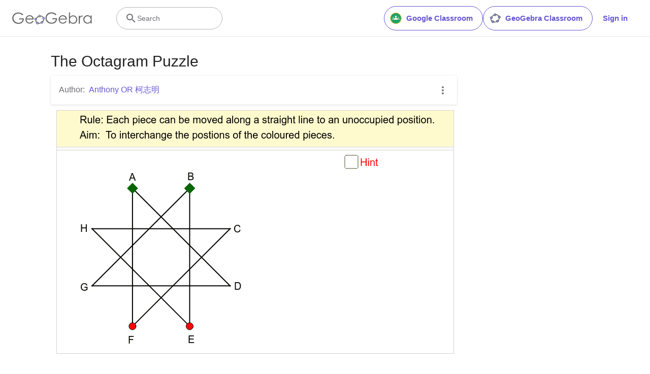

--- FILE ---
content_type: text/html; charset=utf-8
request_url: https://stage.geogebra.org/m/Q4ssmDhf
body_size: 21581
content:
<!doctype html><html lang=en dir=ltr><head><meta charset=utf-8><meta name=viewport content="width=device-width,initial-scale=1"><link rel="shortcut icon" href=/favicon.ico><link href=https://api.geogebra.org rel=preconnect><title data-react-helmet=true>The Octagram Puzzle – GeoGebra</title><meta data-react-helmet=true name=ggb:m:id content=Q4ssmDhf><meta data-react-helmet=true name=description content="The Octagram Puzzle"><meta data-react-helmet=true name=category content=non-partner><meta data-react-helmet=true property=og:title content="The Octagram Puzzle"><meta data-react-helmet=true property=og:description content="The Octagram Puzzle"><meta data-react-helmet=true property=og:image content=https://stage.geogebra.org/resource/rKqRF2Gm/IZi55eohY2LKILxR/material-rKqRF2Gm-thumb@l.png><meta data-react-helmet=true property=og:url content=https://stage.geogebra.org/m/Q4ssmDhf><meta data-react-helmet=true property=og:site_name content=GeoGebra><meta data-react-helmet=true property=og:see_also content=https://stage.geogebra.org><meta data-react-helmet=true property=fb:app_id content=185307058177853><meta data-react-helmet=true property=og:type content=article><meta data-react-helmet=true property=article:published_time content=2017-10-21T02:00:50.000Z><meta data-react-helmet=true property=article:publisher content=https://www.facebook.com/geogebra><meta data-react-helmet=true property=article:author content=/u/orchiming><meta data-react-helmet=true property=article:author:first_name content="Anthony OR 柯志明"><meta data-react-helmet=true property=article:author:username content=orchiming><meta data-react-helmet=true name=twitter:card content=summary><meta data-react-helmet=true name=twitter:title content="The Octagram Puzzle"><meta data-react-helmet=true name=twitter:description content="The Octagram Puzzle"><meta data-react-helmet=true name=twitter:image content=https://stage.geogebra.org/resource/rKqRF2Gm/IZi55eohY2LKILxR/material-rKqRF2Gm-thumb@l.png><meta data-react-helmet=true name=twitter:url content=https://stage.geogebra.org/m/Q4ssmDhf><meta data-react-helmet=true name=robots content=all><link data-react-helmet=true rel=stylesheet href=/assets/css/flash-ltr.236190ca.css><link data-react-helmet=true rel=stylesheet href=/assets/css/index-ltr.5255afbe.css><link data-react-helmet=true rel=stylesheet href=/assets/css/tailwind.1b001f1d.css><link data-react-helmet=true rel=author href=/u/orchiming><link data-react-helmet=true rel=canonical href=https://www.geogebra.org/m/Q4ssmDhf><script data-react-helmet=true src=https://cdn.fuseplatform.net/publift/tags/2/3781/fuse.js async=""></script><script data-react-helmet=true type=text/javascript async="">!function(){var e=document.createElement("script"),t=document.getElementsByTagName("script")[0],a="https://cmp.inmobi.com".concat("/choice/","PRrmquD1Ggcb1","/","www.geogebra.org","/choice.js?tag_version=V3"),n=0;e.async=!0,e.type="text/javascript",e.src=a,t.parentNode.insertBefore(e,t),function(){for(var e,i="__tcfapiLocator",a=[],o=window;o;){try{if(o.frames[i]){e=o;break}}catch(e){}if(o===window.top)break;o=o.parent}e||(!function e(){var t,a=o.document,n=!!o.frames[i];return n||(a.body?((t=a.createElement("iframe")).style.cssText="display:none",t.name=i,a.body.appendChild(t)):setTimeout(e,5)),!n}(),o.__tcfapi=function(){var e,t=arguments;if(!t.length)return a;"setGdprApplies"===t[0]?3<t.length&&2===t[2]&&"boolean"==typeof t[3]&&(e=t[3],"function"==typeof t[2]&&t[2]("set",!0)):"ping"===t[0]?"function"==typeof t[2]&&t[2]({gdprApplies:e,cmpLoaded:!1,cmpStatus:"stub"}):("init"===t[0]&&"object"==typeof t[3]&&(t[3]=Object.assign(t[3],{tag_version:"V3"})),a.push(t))},o.addEventListener("message",function(a){var n="string"==typeof a.data,e={};try{e=n?JSON.parse(a.data):a.data}catch(e){}var i=e.__tcfapiCall;i&&window.__tcfapi(i.command,i.version,function(e,t){t={__tcfapiReturn:{returnValue:e,success:t,callId:i.callId}};n&&(t=JSON.stringify(t)),a&&a.source&&a.source.postMessage&&a.source.postMessage(t,"*")},i.parameter)},!1))}();function i(){var e=arguments;typeof window.__uspapi!==i&&setTimeout(function(){void 0!==window.__uspapi&&window.__uspapi.apply(window.__uspapi,e)},500)}var o;void 0===window.__uspapi&&(window.__uspapi=i,o=setInterval(function(){n++,window.__uspapi===i&&n<3?console.warn("USP is not accessible"):clearInterval(o)},6e3))}()</script><script data-react-helmet=true type=text/javascript src=https://c60708c831e2.edge.captcha-sdk.awswaf.com/c60708c831e2/_/jsapi.js defer=""></script><script data-react-helmet=true src=/assets/jquery.min.js async=""></script></head><body><div id=root><div class="main-div bg-white"><div class="x-d-x x-column-fit mh-100vh o-h mt-9"><div class=tw><header class="h-[72px] bg-white fixed top-0 w-full z-[1001]"><div class="relative flex size-full flex-col items-center"><div class="absolute top-0 size-full"><div class="size-full border-b border-neutral-300 @container/content-container-wrapper"><div class="flex h-full items-center mx-auto px-6 @[1024px]/content-container-wrapper:px-8 @[1280px]/content-container-wrapper:max-w-[1216px] @[1280px]/content-container-wrapper:px-0"><a id=ggb-icon href=/ aria-label="GeoGebra Logo" class="flex-shrink-0 overflow-hidden transition-[max-width] duration-300 xl:me-8 me-4 max-w-full md:me-7"><svg viewBox="0 0 261 40" class="h-5 md:h-6"><path fill-rule=evenodd clip-rule=evenodd d="M260.3 37V10.7H257V15.5C255.7 13.7 254.1 12.3 252.4 11.4C250.6 10.5 248.7 10 246.5 10C242.8 10 239.6 11.3 236.9 14C234.2 16.7 232.9 19.9 232.9 23.7C232.9 27.6 234.3 30.9 236.9 33.6C239.5 36.3 242.7 37.7 246.4 37.7C248.5 37.7 250.4 37.3 252.2 36.4C254 35.5 255.6 34.2 257 32.5V37H260.3ZM241.6 14.7C243.2 13.8 244.9 13.3 246.8 13.3C249.7 13.3 252.2 14.3 254.2 16.4C256.2 18.4 257.2 21 257.2 24C257.2 26 256.8 27.8 255.9 29.4C255 31 253.8 32.3 252.1 33.2C250.4 34.1 248.7 34.6 246.8 34.6C244.9 34.6 243.2 34.1 241.6 33.2C240 32.2 238.7 30.9 237.8 29.2C236.9 27.5 236.4 25.8 236.4 23.9C236.4 22 236.9 20.3 237.8 18.6C238.7 16.9 240 15.6 241.6 14.7Z" fill=#666666></path><path d="M217.9 11.7H221.4V15.5C222.4 14 223.5 12.9 224.7 12.1C225.8 11.4 227 11 228.3 11C229.2 11 230.2 11.3 231.3 11.9L229.5 14.8C228.8 14.5 228.2 14.3 227.7 14.3C226.6 14.3 225.5 14.8 224.4 15.7C223.4 16.6 222.6 18.1 222 20C221.6 21.5 221.4 24.5 221.4 29.1V38H217.9C217.9 38 217.9 11.7 217.9 11.7Z" fill=#666666></path><path fill-rule=evenodd clip-rule=evenodd d="M185.6 1V37.4H189.1V32.6C190.4 34.4 192 35.8 193.7 36.7C195.4 37.6 197.4 38.1 199.5 38.1C203.2 38.1 206.4 36.8 209.1 34.1C211.8 31.5 213.1 28.2 213.1 24.4C213.1 20.6 211.7 17.3 209.1 14.6C206.5 11.9 203.3 10.5 199.6 10.5C197.5 10.5 195.6 10.9 193.8 11.8C192 12.7 190.4 14 189 15.7V1H185.6ZM204.4 33.5C202.8 34.4 201.1 34.9 199.2 34.9C196.2 34.9 193.8 33.8 191.9 31.8C189.9 29.8 188.9 27.2 188.9 24.2C188.9 22.2 189.3 20.4 190.2 18.8C191.1 17.2 192.3 15.9 194 15C195.7 14.1 197.4 13.6 199.3 13.6C201.1 13.6 202.8 14.1 204.4 15C206 16 207.3 17.3 208.2 19C209.1 20.6 209.6 22.4 209.6 24.3C209.6 26.1 209.1 27.9 208.2 29.6C207.3 31.3 206 32.6 204.4 33.5Z" fill=#666666></path><path fill-rule=evenodd clip-rule=evenodd d="M178.3 29.6L175.4 28.1C174.3 29.8 173.4 31.1 172.6 31.9C171.7 32.7 170.7 33.3 169.4 33.8C168.1 34.3 166.8 34.5 165.5 34.5C162.7 34.5 160.4 33.6 158.5 31.6C156.6 29.7 155.7 27.2 155.6 24.1H179.3C179.3 20.5 178.3 17.5 176.4 15.1C173.7 11.7 170.1 10 165.6 10C161.3 10 157.8 11.7 155.2 15C153.1 17.6 152.1 20.6 152.1 23.9C152.1 27.4 153.3 30.6 155.7 33.4C158.1 36.2 161.5 37.6 165.8 37.6C167.7 37.6 169.5 37.3 171 36.7C172.5 36.1 173.9 35.2 175.1 34.1C176.3 32.9 177.4 31.4 178.3 29.6ZM173.4 16.9C174.3 18 174.9 19.4 175.4 21.2H155.7C156.4 18.8 157.4 17 158.8 15.8C160.7 14.1 162.9 13.3 165.5 13.3C167.1 13.3 168.6 13.6 170 14.3C171.4 14.9 172.5 15.8 173.4 16.9Z" fill=#666666></path><path d="M144.9 7.40001L142.1 10C140.1 8.00001 137.9 6.60001 135.6 5.60001C133.2 4.60001 130.9 4.10001 128.7 4.10001C125.9 4.10001 123.3 4.80001 120.7 6.20001C118.2 7.60001 116.2 9.40001 114.8 11.8C113.4 14.1 112.7 16.6 112.7 19.2C112.7 21.9 113.4 24.4 114.9 26.8C116.3 29.2 118.3 31.1 120.9 32.5C123.4 33.9 126.2 34.6 129.2 34.6C132.9 34.6 136 33.6 138.5 31.5C141 29.4 142.5 26.8 143 23.5H131.7V20H147C147 25.5 145.3 29.9 142.1 33.1C138.9 36.3 134.5 38 129.1 38C122.5 38 117.3 35.8 113.5 31.3C110.5 27.8 109.1 23.9 109.1 19.3C109.1 15.9 109.9 12.8 111.6 9.90001C113.3 7.00001 115.6 4.70001 118.6 3.10001C121.6 1.50001 124.9 0.600006 128.6 0.600006C131.6 0.600006 134.5 1.10001 137.1 2.20001C139.7 3.30001 142.3 5.00001 144.9 7.40001Z" fill=#666666></path><path fill-rule=evenodd clip-rule=evenodd d="M100.3 17.2C98.8001 15.2 96.3001 14 93.1001 13.8C93.2001 13.5 93.2001 13.2 93.2001 12.9C93.2001 12.3 93.0001 11.7 92.8001 11.2C97.1001 11.3 100.8 13.2 102.8 16.2C101.8 16.2 101 16.6 100.3 17.2ZM86.4001 15.4C85.8001 14.7 85.4001 13.8 85.4001 12.9V12.8C82.6001 14.1 80.2001 16.2 78.4001 18.7C79.3001 19 80.1001 19.7 80.6001 20.5C80.7001 20.3 80.8001 20.1 81.0001 19.9C82.2001 18.2 83.9001 16.7 86.0001 15.6C86.0619 15.5382 86.1237 15.5146 86.2091 15.482C86.2619 15.4618 86.3237 15.4382 86.4001 15.4ZM78.6001 26.1C78.2001 26.2 77.7001 26.3 77.2001 26.3C76.7001 26.3 76.2001 26.2 75.8001 26C75.7001 27.8 75.9001 29.5 76.8001 31.4C77.3001 32.5 78.0001 33.4 78.8001 34.2C79.2001 33.3 79.8001 32.6 80.7001 32.2C80.2001 31.6 79.8001 31 79.4001 30.3C78.8001 29 78.5001 27.5 78.6001 26.1ZM86.7001 35.1C86.6001 35.1 86.5251 35.075 86.4501 35.05C86.3751 35.025 86.3001 35 86.2001 35C86.2001 35.0899 86.2203 35.1798 86.2425 35.2788C86.2698 35.4 86.3001 35.5348 86.3001 35.7C86.3001 36.4 86.1001 37.1 85.7001 37.7C88.5001 38.1 91.7001 37.7 94.7001 36.4C94.1001 35.8 93.7001 34.9 93.6001 34C91.3001 35 88.8001 35.4 86.7001 35.1ZM101.9 23.8C102.2 23.9 102.5 24 102.9 24C103.5 24 104.1 23.8 104.6 23.6C104.4 25.7 103.6 28.2 101.9 30.6C101.75 30.8 101.575 31 101.4 31.2C101.225 31.4 101.05 31.6 100.9 31.8C100.5 31 99.8001 30.3 98.9001 30C99.0001 29.9 99.1001 29.775 99.2001 29.65C99.3001 29.525 99.4001 29.4 99.5001 29.3C100.9 27.4 101.7 25.5 101.9 23.8Z" fill=#666666></path><path fill-rule=evenodd clip-rule=evenodd d="M73.3 22.4C73.3 20.2 75 18.5 77.2 18.5C79.4 18.5 81.1 20.2 81.1 22.4C81.1 24.6 79.4 26.3 77.2 26.3C75 26.3 73.3 24.6 73.3 22.4ZM74.5 22.4C74.5 23.9 75.7 25.1 77.2 25.1C78.7 25.1 79.9 23.9 79.9 22.4C79.9 20.9 78.7 19.7 77.2 19.7C75.7 19.7 74.5 20.9 74.5 22.4Z" fill=#191919></path><circle cx=77.2001 cy=22.4 r=2.7 fill=#9999FF></circle><path fill-rule=evenodd clip-rule=evenodd d="M78.5001 35.7C78.5001 33.5 80.2001 31.8 82.4001 31.8C84.6001 31.8 86.3001 33.5 86.3001 35.7C86.3001 37.9 84.6001 39.6 82.4001 39.6C80.2001 39.6 78.5001 37.9 78.5001 35.7ZM79.7001 35.7C79.7001 37.2 80.9001 38.4 82.4001 38.4C83.9001 38.4 85.1001 37.2 85.1001 35.7C85.1001 34.2 83.9001 33 82.4001 33C80.9001 33 79.7001 34.2 79.7001 35.7Z" fill=#191919></path><circle cx=82.4001 cy=35.7 r=2.7 fill=#9999FF></circle><path fill-rule=evenodd clip-rule=evenodd d="M85.4 12.9C85.4 10.7 87.1 9 89.3 9C91.5 9 93.2 10.7 93.2 12.9C93.2 15.1 91.5 16.8 89.3 16.8C87.1 16.8 85.4 15.1 85.4 12.9ZM86.6 12.9C86.6 14.4 87.8 15.6 89.3 15.6C90.8 15.6 92 14.4 92 12.9C92 11.4 90.8 10.2 89.3 10.2C87.8 10.2 86.6 11.4 86.6 12.9Z" fill=#191919></path><circle cx=89.3 cy=12.9 r=2.7 fill=#9999FF></circle><path fill-rule=evenodd clip-rule=evenodd d="M99.0001 20.1C99.0001 17.9 100.7 16.2 102.9 16.2C105.1 16.2 106.8 17.9 106.8 20.1C106.8 22.3 105.1 24 102.9 24C100.7 24 99.0001 22.3 99.0001 20.1ZM100.2 20.1C100.2 21.6 101.4 22.8 102.9 22.8C104.4 22.8 105.6 21.6 105.6 20.1C105.6 18.6 104.4 17.4 102.9 17.4C101.4 17.4 100.2 18.6 100.2 20.1Z" fill=#191919></path><circle cx=102.9 cy=20.1 r=2.7 fill=#9999FF></circle><path fill-rule=evenodd clip-rule=evenodd d="M93.6 33.6C93.6 31.4 95.3 29.7 97.5 29.7C99.7 29.7 101.4 31.4 101.4 33.6C101.4 35.8 99.7 37.5 97.5 37.5C95.3 37.5 93.6 35.8 93.6 33.6ZM94.8 33.6C94.8 35.1 96 36.3 97.5 36.3C99 36.3 100.2 35.1 100.2 33.6C100.2 32.1 99 30.9 97.5 30.9C96 30.9 94.8 32.1 94.8 33.6Z" fill=#191919></path><circle cx=97.5 cy=33.6 r=2.7 fill=#9999FF></circle><path fill-rule=evenodd clip-rule=evenodd d="M69.6 29.6L66.7 28.1C65.7 29.8 64.7 31 63.9 31.9C63 32.7 62 33.3 60.7 33.8C59.4 34.3 58.1 34.5 56.8 34.5C54 34.5 51.7 33.6 49.8 31.6C47.9 29.7 47 27.2 46.9 24.1H70.6C70.6 20.5 69.6 17.5 67.7 15.1C65 11.7 61.4 10 56.9 10C52.6 10 49.1 11.7 46.5 15C44.4 17.6 43.4 20.6 43.4 23.9C43.4 27.4 44.6 30.6 47 33.4C49.4 36.2 52.8 37.6 57.1 37.6C59 37.6 60.8 37.3 62.3 36.7C63.8 36.1 65.2 35.2 66.4 34.1C67.6 32.9 68.7 31.4 69.6 29.6ZM64.7 16.7C65.6 17.8 66.2 19.2 66.7 21H47C47.7 18.6 48.7 16.8 50.1 15.6C52 13.9 54.2 13.1 56.8 13.1C58.4 13.1 59.9 13.4 61.3 14.1C62.7 14.7 63.8 15.6 64.7 16.7Z" fill=#666666></path><path d="M36.3 7.7L33.5 10.3C31.5 8.3 29.3 6.9 27 5.9C24.6 4.9 22.3 4.4 20.1 4.4C17.3 4.4 14.7 5.1 12.1 6.5C9.60002 7.9 7.60002 9.7 6.20002 12.1C4.80002 14.4 4.10002 16.9 4.10002 19.5C4.10002 22.2 4.80002 24.7 6.30002 27.1C7.70002 29.5 9.70002 31.4 12.3 32.8C14.8 34.2 17.6 34.9 20.6 34.9C24.3 34.9 27.4 33.9 29.9 31.8C32.4 29.7 33.9 27.1 34.4 23.8H23V20.4H38.3C38.3 25.9 36.6 30.3 33.4 33.5C30.2 36.7 25.8 38.4 20.4 38.4C13.8 38.4 8.60002 36.2 4.80002 31.7C1.80002 28.2 0.400024 24.3 0.400024 19.7C0.400024 16.3 1.20002 13.2 2.90002 10.3C4.60002 7.4 6.90002 5.1 9.90002 3.5C12.9 1.9 16.2 1 19.9 1C22.9 1 25.8 1.5 28.4 2.6C31.1 3.6 33.7 5.3 36.3 7.7Z" fill=#666666></path></svg></a><form name=search id=search autocomplete=off class=w-full><div class="flex grow items-center lg:gap-7 xl:gap-8"><div class="flex items-center gap-4"><button type=button class="base-Button-root min-w-[4rem] min-h-[2.25rem] relative overflow-hidden flex-grow rounded-full whitespace-nowrap font-semibold transition-colors duration-300 outline-none cursor-pointer px-[19px] py-[11px] bg-transparent border text-purple border-purple hover:bg-purple-100 hover:border-purple-500 hover:text-purple-500 active:bg-purple-100 active:border-purple-700 active:text-purple-700 focus-visible:px-[17px] focus-visible:py-[9px] focus-visible:m-[3px] focus-visible:border-none focus-visible:bg-purple-100 focus-visible:text-purple-500 focus-visible:ring-2 ring-offset-[3px] ring-purple-800 items-center justify-center hidden xl:flex"><span class="order-first -ms-2 me-2 size-6"><svg version=1.0 xmlns=http://www.w3.org/2000/svg viewBox="90 0 480 480" xml:space=preserve><title>Google Classroom</title><g><path fill=#20A366 d="M533.7,240c0,3.5-0.1,7-0.3,10.5c-0.2,3.5-0.4,7-0.8,10.5c-0.3,3.5-0.8,7-1.3,10.4
        c-0.5,3.5-1.1,6.9-1.8,10.3c-0.7,3.4-1.4,6.8-2.3,10.2c-0.8,3.4-1.8,6.8-2.8,10.1c-1,3.3-2.1,6.7-3.3,10c-1.2,3.3-2.4,6.6-3.8,9.8
        c-1.3,3.2-2.8,6.4-4.2,9.6c-1.5,3.2-3.1,6.3-4.7,9.4c-1.6,3.1-3.4,6.1-5.2,9.1c-1.8,3-3.7,6-5.6,8.9c-1.9,2.9-4,5.8-6,8.6
        c-2.1,2.8-4.2,5.6-6.5,8.3c-2.2,2.7-4.5,5.4-6.8,8c-2.4,2.6-4.8,5.1-7.2,7.6c-2.5,2.5-5,4.9-7.6,7.2c-2.6,2.3-5.2,4.6-7.9,6.8
        c-2.7,2.2-5.5,4.4-8.3,6.5c-2.8,2.1-5.7,4.1-8.6,6c-2.9,1.9-5.9,3.8-8.9,5.6c-3,1.8-6,3.5-9.1,5.2c-3.1,1.6-6.2,3.2-9.4,4.7
        c-3.2,1.5-6.4,2.9-9.6,4.3c-3.2,1.3-6.5,2.6-9.8,3.8c-3.3,1.2-6.6,2.3-10,3.3c-3.3,1-6.7,1.9-10.1,2.8c-3.4,0.8-6.8,1.6-10.2,2.3
        c-3.4,0.7-6.9,1.3-10.3,1.8c-3.5,0.5-6.9,0.9-10.4,1.3c-3.5,0.3-7,0.6-10.5,0.8c-3.5,0.2-7,0.3-10.5,0.3c-3.5,0-7-0.1-10.5-0.3
        c-3.5-0.2-7-0.4-10.5-0.8c-3.5-0.3-6.9-0.8-10.4-1.3c-3.5-0.5-6.9-1.1-10.3-1.8c-3.4-0.7-6.8-1.5-10.2-2.3
        c-3.4-0.9-6.8-1.8-10.1-2.8c-3.3-1-6.7-2.1-10-3.3c-3.3-1.2-6.6-2.4-9.8-3.8c-3.2-1.3-6.4-2.8-9.6-4.3c-3.2-1.5-6.3-3.1-9.4-4.7
        c-3.1-1.7-6.1-3.4-9.1-5.2c-3-1.8-6-3.7-8.9-5.6c-2.9-1.9-5.8-4-8.6-6c-2.8-2.1-5.6-4.2-8.3-6.5c-2.7-2.2-5.4-4.5-7.9-6.8
        c-2.6-2.3-5.1-4.8-7.6-7.2c-2.5-2.5-4.9-5-7.2-7.6c-2.3-2.6-4.6-5.2-6.8-8c-2.2-2.7-4.4-5.5-6.5-8.3c-2.1-2.8-4.1-5.7-6-8.6
        c-1.9-2.9-3.8-5.9-5.6-8.9c-1.8-3-3.5-6-5.2-9.1c-1.6-3.1-3.2-6.2-4.7-9.4c-1.5-3.2-2.9-6.4-4.2-9.6c-1.3-3.2-2.6-6.5-3.8-9.8
        c-1.2-3.3-2.3-6.6-3.3-10c-1-3.3-1.9-6.7-2.8-10.1c-0.8-3.4-1.6-6.8-2.3-10.2c-0.7-3.4-1.3-6.9-1.8-10.3c-0.5-3.5-0.9-6.9-1.3-10.4
        c-0.3-3.5-0.6-7-0.8-10.5c-0.2-3.5-0.3-7-0.3-10.5c0-3.5,0.1-7,0.3-10.5c0.2-3.5,0.4-7,0.8-10.5c0.3-3.5,0.8-7,1.3-10.4
        c0.5-3.5,1.1-6.9,1.8-10.3c0.7-3.4,1.4-6.8,2.3-10.2s1.8-6.8,2.8-10.1c1-3.4,2.1-6.7,3.3-10c1.2-3.3,2.4-6.6,3.8-9.8
        c1.3-3.2,2.8-6.4,4.2-9.6c1.5-3.2,3.1-6.3,4.7-9.4c1.6-3.1,3.4-6.1,5.2-9.1c1.8-3,3.7-6,5.6-8.9c1.9-2.9,4-5.8,6-8.6
        c2.1-2.8,4.2-5.6,6.5-8.3c2.2-2.7,4.5-5.4,6.8-7.9c2.4-2.6,4.8-5.1,7.2-7.6c2.5-2.5,5-4.9,7.6-7.2c2.6-2.3,5.2-4.6,7.9-6.8
        c2.7-2.2,5.5-4.4,8.3-6.5c2.8-2.1,5.7-4.1,8.6-6c2.9-1.9,5.9-3.8,8.9-5.6c3-1.8,6-3.5,9.1-5.2c3.1-1.6,6.2-3.2,9.4-4.7
        c3.2-1.5,6.4-2.9,9.6-4.3c3.2-1.3,6.5-2.6,9.8-3.8c3.3-1.2,6.6-2.3,10-3.3c3.3-1,6.7-2,10.1-2.8c3.4-0.9,6.8-1.6,10.2-2.3
        c3.4-0.7,6.9-1.3,10.3-1.8c3.5-0.5,6.9-0.9,10.4-1.3c3.5-0.3,7-0.6,10.5-0.8c3.5-0.2,7-0.3,10.5-0.3c3.5,0,7,0.1,10.5,0.3
        c3.5,0.2,7,0.4,10.5,0.8c3.5,0.3,6.9,0.8,10.4,1.3c3.5,0.5,6.9,1.1,10.3,1.8c3.4,0.7,6.8,1.4,10.2,2.3c3.4,0.8,6.8,1.8,10.1,2.8
        c3.3,1,6.7,2.1,10,3.3c3.3,1.2,6.6,2.4,9.8,3.8c3.2,1.3,6.4,2.8,9.6,4.3c3.2,1.5,6.3,3.1,9.4,4.7c3.1,1.7,6.1,3.4,9.1,5.2
        c3,1.8,6,3.7,8.9,5.6c2.9,1.9,5.8,4,8.6,6c2.8,2.1,5.6,4.2,8.3,6.5c2.7,2.2,5.4,4.5,7.9,6.8c2.6,2.3,5.1,4.8,7.6,7.2
        c2.5,2.5,4.9,5,7.2,7.6c2.3,2.6,4.6,5.2,6.8,7.9c2.2,2.7,4.4,5.5,6.5,8.3c2.1,2.8,4.1,5.7,6,8.6c1.9,2.9,3.8,5.9,5.6,8.9
        c1.8,3,3.5,6,5.2,9.1c1.6,3.1,3.2,6.2,4.7,9.4c1.5,3.2,2.9,6.4,4.2,9.6c1.3,3.2,2.6,6.5,3.8,9.8c1.2,3.3,2.3,6.6,3.3,10
        c1,3.3,1.9,6.7,2.8,10.1c0.9,3.4,1.6,6.8,2.3,10.2c0.7,3.4,1.3,6.9,1.8,10.3c0.5,3.5,0.9,6.9,1.3,10.4c0.3,3.5,0.6,7,0.8,10.5
        C533.6,233,533.7,236.5,533.7,240"></path><path fill=#FABE32 d="M320,35c-113.1,0-204.9,91.6-204.9,204.7c0,113.1,91.6,205,204.6,205S524.6,353.1,524.6,240
        C524.6,126.9,433.1,35.3,320,35 M320,462.6c-122.9,0-222.5-99.6-222.5-222.6c0-122.9,99.6-222.6,222.5-222.6
        c122.9,0,222.5,99.6,222.5,222.6C542.2,362.9,442.9,462.3,320,462.6"></path><path fill=#FFFFFF d="M356,174.5c0,19.9-16,36-36,36c-19.9,0-36-16-36-36c0-19.9,16-35.7,36-35.7
        C339.7,138.8,356,154.9,356,174.5"></path><path fill=#A6D4A7 d="M248.1,210.5c0,13.2-10.6,23.8-23.8,23.8c-13.2,0-23.8-10.6-23.8-23.8c0-13.2,10.6-23.8,23.8-23.8
        C237.5,186.7,248.1,197.3,248.1,210.5"></path><path fill=#A6D4A7 d="M439.5,210.5c0,13.2-10.6,23.8-24.1,23.8c-13.2,0-23.8-10.6-23.8-23.8c0-13.2,10.6-23.8,23.8-23.8
        C428.9,186.7,439.5,197.3,439.5,210.5"></path><path fill=#A6D4A7 d="M475.5,278.6c0-5.4-2.1-10.4-5.7-14.5c-8.3-8.8-25.9-17.9-54.3-17.9c-28.5,0-46,9.1-54.3,17.9
        c-3.6,3.9-5.7,9.1-5.7,14.5v15.8h119.8v-15.8H475.5"></path><path fill=#A6D4A7 d="M284,278.6c0-5.4-2.1-10.4-5.7-14.5c-8.3-8.8-25.9-17.9-54.1-17.9c-28.2,0-46,9.1-54.3,17.9
        c-3.6,3.9-5.7,9.1-5.7,14.5v15.8H284V278.6"></path><path fill=#FFFFFF d="M391.7,267.2c0-6.5-2.3-12.4-6.7-17.3c-34.7-35.7-92.1-36.8-128.1-1.8c-0.8,0.8-1.3,1.3-2.1,2.1
        c-4.4,4.7-6.7,10.9-6.7,17.3v26.9h143.6V267.2"></path></g><rect x=76.8 fill=none width=486.5 height=480></rect></svg></span>Google Classroom</button><button type=button class="base-Button-root min-w-[4rem] min-h-[2.25rem] relative overflow-hidden flex-grow rounded-full whitespace-nowrap font-semibold transition-colors duration-300 outline-none cursor-pointer px-[19px] py-[11px] bg-transparent border text-purple border-purple hover:bg-purple-100 hover:border-purple-500 hover:text-purple-500 active:bg-purple-100 active:border-purple-700 active:text-purple-700 focus-visible:px-[17px] focus-visible:py-[9px] focus-visible:m-[3px] focus-visible:border-none focus-visible:bg-purple-100 focus-visible:text-purple-500 focus-visible:ring-2 ring-offset-[3px] ring-purple-800 items-center justify-center hidden xl:flex"><span class="order-first -ms-2 me-2 size-6"><svg xmlns=http://www.w3.org/2000/svg viewBox="0 0 512 512"><title>GeoGebra</title><g stroke-linecap=round stroke-linejoin=round><path fill=none stroke=#666 stroke-width=33.34 d="M432.345 250.876c0 87.31-75.98 158.088-169.705 158.088-93.726 0-169.706-70.778-169.706-158.088 0-87.31 75.98-158.09 169.706-158.09 93.725 0 169.705 70.78 169.705 158.09z" transform="matrix(1.0156 .01389 -.20152 .9924 42.924 8.75)"></path><path fill=#99f stroke=#000 stroke-width=15.55 d="M644.286 145.571c0 26.431-20.787 47.858-46.429 47.858-25.642 0-46.428-21.427-46.428-47.858 0-26.43 20.786-47.857 46.428-47.857 25.642 0 46.429 21.427 46.429 47.857z" transform="matrix(.96842 0 0 .91438 -225.59 242.796)"></path><path fill=#99f stroke=#000 stroke-width=15.55 d="M644.286 145.571c0 26.431-20.787 47.858-46.429 47.858-25.642 0-46.428-21.427-46.428-47.858 0-26.43 20.786-47.857 46.428-47.857 25.642 0 46.429 21.427 46.429 47.857z" transform="matrix(.96842 0 0 .91438 -151.12 72.004)"></path><path fill=#99f stroke=#000 stroke-width=15.55 d="M644.286 145.571c0 26.431-20.787 47.858-46.429 47.858-25.642 0-46.428-21.427-46.428-47.858 0-26.43 20.786-47.857 46.428-47.857 25.642 0 46.429 21.427 46.429 47.857z" transform="matrix(.96842 0 0 .91438 -421.29 266.574)"></path><path fill=#99f stroke=#000 stroke-width=15.55 d="M644.286 145.571c0 26.431-20.787 47.858-46.429 47.858-25.642 0-46.428-21.427-46.428-47.858 0-26.43 20.786-47.857 46.428-47.857 25.642 0 46.429 21.427 46.429 47.857z" transform="matrix(.96842 0 0 .91438 -483.632 100.362)"></path><path fill=#99f stroke=#000 stroke-width=15.55 d="M644.286 145.571c0 26.431-20.787 47.858-46.429 47.858-25.642 0-46.428-21.427-46.428-47.858 0-26.43 20.786-47.857 46.428-47.857 25.642 0 46.429 21.427 46.429 47.857z" transform="matrix(.96842 0 0 .91438 -329.052 -23.649)"></path></g></svg></span>GeoGebra Classroom</button><div class="hidden md:flex"><button type=button class="base-Button-root min-w-[4rem] min-h-[2.25rem] relative overflow-hidden inline-flex flex-grow justify-center items-center rounded-full whitespace-nowrap font-semibold transition-colors duration-300 outline-none cursor-pointer px-5 py-3 bg-white text-purple hover:text-purple-500 active:text-purple-700 focus-visible:px-[17px] focus-visible:py-[9px] focus-visible:m-[3px] focus-visible:border-none focus-visible:text-purple-500 focus-visible:ring-2 ring-offset-[3px] ring-purple-800 hover:bg-inherit focus-visible:bg-inherit active:bg-inherit md:hover:bg-purple-100 md:focus-visible:bg-purple-100 md:active:bg-purple-100">Sign in</button></div></div><div class="w-6 transition-[width,flex-grow] duration-300 md:w-60 md:pe-4 -order-1 ms-auto xs:block md:me-auto md:ms-0 md:flex lg:flex"><div class="flex w-full cursor-text items-center gap-x-0 overflow-clip rounded-3xl border bg-white transition-[border-color] duration-150 md:gap-x-2 md:hover:border-purple-600 border-transparent md:border-neutral-500"><div class="ms-0 flex h-full w-6 shrink-0 items-center justify-center transition-margin duration-300 md:ms-4"><svg aria-hidden=true viewBox="0 0 24 24" class="size-full transition-[fill] duration-300 fill-neutral-700"><path d="M9.5,3A6.5,6.5 0 0,1 16,9.5C16,11.11 15.41,12.59 14.44,13.73L14.71,14H15.5L20.5,19L19,20.5L14,15.5V14.71L13.73,14.44C12.59,15.41 11.11,16 9.5,16A6.5,6.5 0 0,1 3,9.5A6.5,6.5 0 0,1 9.5,3M9.5,5C7,5 5,7 5,9.5C5,12 7,14 9.5,14C12,14 14,12 14,9.5C14,7 12,5 9.5,5Z"></path></svg></div><div class="relative flex w-full overflow-hidden"><input type=text value="" name=search_input class="peer/search-input right-0 z-10 order-2 ms-0 overflow-clip bg-transparent py-3 text-sm leading-5 tracking-[0.14px] outline-none transition-[padding,width] duration-300 md:w-full md:pe-3 browser-default w-0"><span class="absolute left-0 top-0 py-3 text-sm leading-5 text-neutral-700 transition-transform delay-200 duration-300 invisible translate-y-7 md:visible md:translate-y-0">Search</span></div></div></div></div><button aria-label=Submit type=submit class=sr-only></button></form><button aria-label="Open Menu" class="z-50 ms-4 xl:hidden"><svg aria-hidden=true viewBox="0 0 24 24" class="fill-current size-6 text-neutral-700"><path d=M3,6H21V8H3V6M3,11H21V13H3V11M3,16H21V18H3V16Z></path></svg></button></div></div></div><div class="absolute top-[72px] w-full transition-all duration-200 ease-in z-10 bg-white xl:shadow-[0px_4px_8px_0px_rgba(133,132,138,0.2)] max-h-0 overflow-hidden"><div class="mx-6 mb-6 flex flex-col md:mb-0"><div class="flex cursor-pointer items-center gap-2 xl:hidden border-b border-neutral-300 py-6"><span class=size-6><svg version=1.0 xmlns=http://www.w3.org/2000/svg viewBox="90 0 480 480" xml:space=preserve><title>Google Classroom</title><g><path fill=#20A366 d="M533.7,240c0,3.5-0.1,7-0.3,10.5c-0.2,3.5-0.4,7-0.8,10.5c-0.3,3.5-0.8,7-1.3,10.4
        c-0.5,3.5-1.1,6.9-1.8,10.3c-0.7,3.4-1.4,6.8-2.3,10.2c-0.8,3.4-1.8,6.8-2.8,10.1c-1,3.3-2.1,6.7-3.3,10c-1.2,3.3-2.4,6.6-3.8,9.8
        c-1.3,3.2-2.8,6.4-4.2,9.6c-1.5,3.2-3.1,6.3-4.7,9.4c-1.6,3.1-3.4,6.1-5.2,9.1c-1.8,3-3.7,6-5.6,8.9c-1.9,2.9-4,5.8-6,8.6
        c-2.1,2.8-4.2,5.6-6.5,8.3c-2.2,2.7-4.5,5.4-6.8,8c-2.4,2.6-4.8,5.1-7.2,7.6c-2.5,2.5-5,4.9-7.6,7.2c-2.6,2.3-5.2,4.6-7.9,6.8
        c-2.7,2.2-5.5,4.4-8.3,6.5c-2.8,2.1-5.7,4.1-8.6,6c-2.9,1.9-5.9,3.8-8.9,5.6c-3,1.8-6,3.5-9.1,5.2c-3.1,1.6-6.2,3.2-9.4,4.7
        c-3.2,1.5-6.4,2.9-9.6,4.3c-3.2,1.3-6.5,2.6-9.8,3.8c-3.3,1.2-6.6,2.3-10,3.3c-3.3,1-6.7,1.9-10.1,2.8c-3.4,0.8-6.8,1.6-10.2,2.3
        c-3.4,0.7-6.9,1.3-10.3,1.8c-3.5,0.5-6.9,0.9-10.4,1.3c-3.5,0.3-7,0.6-10.5,0.8c-3.5,0.2-7,0.3-10.5,0.3c-3.5,0-7-0.1-10.5-0.3
        c-3.5-0.2-7-0.4-10.5-0.8c-3.5-0.3-6.9-0.8-10.4-1.3c-3.5-0.5-6.9-1.1-10.3-1.8c-3.4-0.7-6.8-1.5-10.2-2.3
        c-3.4-0.9-6.8-1.8-10.1-2.8c-3.3-1-6.7-2.1-10-3.3c-3.3-1.2-6.6-2.4-9.8-3.8c-3.2-1.3-6.4-2.8-9.6-4.3c-3.2-1.5-6.3-3.1-9.4-4.7
        c-3.1-1.7-6.1-3.4-9.1-5.2c-3-1.8-6-3.7-8.9-5.6c-2.9-1.9-5.8-4-8.6-6c-2.8-2.1-5.6-4.2-8.3-6.5c-2.7-2.2-5.4-4.5-7.9-6.8
        c-2.6-2.3-5.1-4.8-7.6-7.2c-2.5-2.5-4.9-5-7.2-7.6c-2.3-2.6-4.6-5.2-6.8-8c-2.2-2.7-4.4-5.5-6.5-8.3c-2.1-2.8-4.1-5.7-6-8.6
        c-1.9-2.9-3.8-5.9-5.6-8.9c-1.8-3-3.5-6-5.2-9.1c-1.6-3.1-3.2-6.2-4.7-9.4c-1.5-3.2-2.9-6.4-4.2-9.6c-1.3-3.2-2.6-6.5-3.8-9.8
        c-1.2-3.3-2.3-6.6-3.3-10c-1-3.3-1.9-6.7-2.8-10.1c-0.8-3.4-1.6-6.8-2.3-10.2c-0.7-3.4-1.3-6.9-1.8-10.3c-0.5-3.5-0.9-6.9-1.3-10.4
        c-0.3-3.5-0.6-7-0.8-10.5c-0.2-3.5-0.3-7-0.3-10.5c0-3.5,0.1-7,0.3-10.5c0.2-3.5,0.4-7,0.8-10.5c0.3-3.5,0.8-7,1.3-10.4
        c0.5-3.5,1.1-6.9,1.8-10.3c0.7-3.4,1.4-6.8,2.3-10.2s1.8-6.8,2.8-10.1c1-3.4,2.1-6.7,3.3-10c1.2-3.3,2.4-6.6,3.8-9.8
        c1.3-3.2,2.8-6.4,4.2-9.6c1.5-3.2,3.1-6.3,4.7-9.4c1.6-3.1,3.4-6.1,5.2-9.1c1.8-3,3.7-6,5.6-8.9c1.9-2.9,4-5.8,6-8.6
        c2.1-2.8,4.2-5.6,6.5-8.3c2.2-2.7,4.5-5.4,6.8-7.9c2.4-2.6,4.8-5.1,7.2-7.6c2.5-2.5,5-4.9,7.6-7.2c2.6-2.3,5.2-4.6,7.9-6.8
        c2.7-2.2,5.5-4.4,8.3-6.5c2.8-2.1,5.7-4.1,8.6-6c2.9-1.9,5.9-3.8,8.9-5.6c3-1.8,6-3.5,9.1-5.2c3.1-1.6,6.2-3.2,9.4-4.7
        c3.2-1.5,6.4-2.9,9.6-4.3c3.2-1.3,6.5-2.6,9.8-3.8c3.3-1.2,6.6-2.3,10-3.3c3.3-1,6.7-2,10.1-2.8c3.4-0.9,6.8-1.6,10.2-2.3
        c3.4-0.7,6.9-1.3,10.3-1.8c3.5-0.5,6.9-0.9,10.4-1.3c3.5-0.3,7-0.6,10.5-0.8c3.5-0.2,7-0.3,10.5-0.3c3.5,0,7,0.1,10.5,0.3
        c3.5,0.2,7,0.4,10.5,0.8c3.5,0.3,6.9,0.8,10.4,1.3c3.5,0.5,6.9,1.1,10.3,1.8c3.4,0.7,6.8,1.4,10.2,2.3c3.4,0.8,6.8,1.8,10.1,2.8
        c3.3,1,6.7,2.1,10,3.3c3.3,1.2,6.6,2.4,9.8,3.8c3.2,1.3,6.4,2.8,9.6,4.3c3.2,1.5,6.3,3.1,9.4,4.7c3.1,1.7,6.1,3.4,9.1,5.2
        c3,1.8,6,3.7,8.9,5.6c2.9,1.9,5.8,4,8.6,6c2.8,2.1,5.6,4.2,8.3,6.5c2.7,2.2,5.4,4.5,7.9,6.8c2.6,2.3,5.1,4.8,7.6,7.2
        c2.5,2.5,4.9,5,7.2,7.6c2.3,2.6,4.6,5.2,6.8,7.9c2.2,2.7,4.4,5.5,6.5,8.3c2.1,2.8,4.1,5.7,6,8.6c1.9,2.9,3.8,5.9,5.6,8.9
        c1.8,3,3.5,6,5.2,9.1c1.6,3.1,3.2,6.2,4.7,9.4c1.5,3.2,2.9,6.4,4.2,9.6c1.3,3.2,2.6,6.5,3.8,9.8c1.2,3.3,2.3,6.6,3.3,10
        c1,3.3,1.9,6.7,2.8,10.1c0.9,3.4,1.6,6.8,2.3,10.2c0.7,3.4,1.3,6.9,1.8,10.3c0.5,3.5,0.9,6.9,1.3,10.4c0.3,3.5,0.6,7,0.8,10.5
        C533.6,233,533.7,236.5,533.7,240"></path><path fill=#FABE32 d="M320,35c-113.1,0-204.9,91.6-204.9,204.7c0,113.1,91.6,205,204.6,205S524.6,353.1,524.6,240
        C524.6,126.9,433.1,35.3,320,35 M320,462.6c-122.9,0-222.5-99.6-222.5-222.6c0-122.9,99.6-222.6,222.5-222.6
        c122.9,0,222.5,99.6,222.5,222.6C542.2,362.9,442.9,462.3,320,462.6"></path><path fill=#FFFFFF d="M356,174.5c0,19.9-16,36-36,36c-19.9,0-36-16-36-36c0-19.9,16-35.7,36-35.7
        C339.7,138.8,356,154.9,356,174.5"></path><path fill=#A6D4A7 d="M248.1,210.5c0,13.2-10.6,23.8-23.8,23.8c-13.2,0-23.8-10.6-23.8-23.8c0-13.2,10.6-23.8,23.8-23.8
        C237.5,186.7,248.1,197.3,248.1,210.5"></path><path fill=#A6D4A7 d="M439.5,210.5c0,13.2-10.6,23.8-24.1,23.8c-13.2,0-23.8-10.6-23.8-23.8c0-13.2,10.6-23.8,23.8-23.8
        C428.9,186.7,439.5,197.3,439.5,210.5"></path><path fill=#A6D4A7 d="M475.5,278.6c0-5.4-2.1-10.4-5.7-14.5c-8.3-8.8-25.9-17.9-54.3-17.9c-28.5,0-46,9.1-54.3,17.9
        c-3.6,3.9-5.7,9.1-5.7,14.5v15.8h119.8v-15.8H475.5"></path><path fill=#A6D4A7 d="M284,278.6c0-5.4-2.1-10.4-5.7-14.5c-8.3-8.8-25.9-17.9-54.1-17.9c-28.2,0-46,9.1-54.3,17.9
        c-3.6,3.9-5.7,9.1-5.7,14.5v15.8H284V278.6"></path><path fill=#FFFFFF d="M391.7,267.2c0-6.5-2.3-12.4-6.7-17.3c-34.7-35.7-92.1-36.8-128.1-1.8c-0.8,0.8-1.3,1.3-2.1,2.1
        c-4.4,4.7-6.7,10.9-6.7,17.3v26.9h143.6V267.2"></path></g><rect x=76.8 fill=none width=486.5 height=480></rect></svg></span><span class="text-[14px] leading-[20px] tracking-[0.14px] font-semibold md:text-[16px] md:leading-[24px] md:tracking-normal text-purple-600">Google Classroom</span></div><div class="flex cursor-pointer items-center gap-2 xl:hidden border-b border-neutral-300 py-6 md:border-b-0"><span class=size-6><svg xmlns=http://www.w3.org/2000/svg viewBox="0 0 512 512"><title>GeoGebra</title><g stroke-linecap=round stroke-linejoin=round><path fill=none stroke=#666 stroke-width=33.34 d="M432.345 250.876c0 87.31-75.98 158.088-169.705 158.088-93.726 0-169.706-70.778-169.706-158.088 0-87.31 75.98-158.09 169.706-158.09 93.725 0 169.705 70.78 169.705 158.09z" transform="matrix(1.0156 .01389 -.20152 .9924 42.924 8.75)"></path><path fill=#99f stroke=#000 stroke-width=15.55 d="M644.286 145.571c0 26.431-20.787 47.858-46.429 47.858-25.642 0-46.428-21.427-46.428-47.858 0-26.43 20.786-47.857 46.428-47.857 25.642 0 46.429 21.427 46.429 47.857z" transform="matrix(.96842 0 0 .91438 -225.59 242.796)"></path><path fill=#99f stroke=#000 stroke-width=15.55 d="M644.286 145.571c0 26.431-20.787 47.858-46.429 47.858-25.642 0-46.428-21.427-46.428-47.858 0-26.43 20.786-47.857 46.428-47.857 25.642 0 46.429 21.427 46.429 47.857z" transform="matrix(.96842 0 0 .91438 -151.12 72.004)"></path><path fill=#99f stroke=#000 stroke-width=15.55 d="M644.286 145.571c0 26.431-20.787 47.858-46.429 47.858-25.642 0-46.428-21.427-46.428-47.858 0-26.43 20.786-47.857 46.428-47.857 25.642 0 46.429 21.427 46.429 47.857z" transform="matrix(.96842 0 0 .91438 -421.29 266.574)"></path><path fill=#99f stroke=#000 stroke-width=15.55 d="M644.286 145.571c0 26.431-20.787 47.858-46.429 47.858-25.642 0-46.428-21.427-46.428-47.858 0-26.43 20.786-47.857 46.428-47.857 25.642 0 46.429 21.427 46.429 47.857z" transform="matrix(.96842 0 0 .91438 -483.632 100.362)"></path><path fill=#99f stroke=#000 stroke-width=15.55 d="M644.286 145.571c0 26.431-20.787 47.858-46.429 47.858-25.642 0-46.428-21.427-46.428-47.858 0-26.43 20.786-47.857 46.428-47.857 25.642 0 46.429 21.427 46.429 47.857z" transform="matrix(.96842 0 0 .91438 -329.052 -23.649)"></path></g></svg></span><span class="text-[14px] leading-[20px] tracking-[0.14px] font-semibold md:text-[16px] md:leading-[24px] md:tracking-normal text-purple-600">GeoGebra Classroom</span></div></div></div></div></header><div aria-hidden=true role=presentation class="fixed inset-0 z-[49] xl:hidden opacity-0 min-h-dvh bg-black pointer-events-none motion-safe:transition-opacity motion-safe:duration-200 motion-safe:ease-in-out"></div></div><div class="xi-grow-1 x-d-x x-row-fit"><div class="xi-shrink-0 w-0 trans-w-0_3"><div class="p-f t-0 l-0 h-100vh w-100 bg-black-disabled z-8 d-n"></div><div class="x-d-x x-column-fit oy-a p-f t-0 trans-l-0_3 h-100vh w-280px bg-white z-sidenav z-8-m l-280px"><div class="w-100 d-n-m trans-h-0_3-0_15 xi-shrink-0 h-9"></div><div class="d-n d-b-m clear-floats bb bc-gray-medium"><a class="icon-link-m d-ib f-l my-1_5 my-0_75-s ml-1_5"><svg class=fc-black-medium xmlns=http://www.w3.org/2000/svg width=24 height=24 viewBox="0 0 24 24"><path d="M3 6h18v2H3V6m0 5h18v2H3v-2m0 5h18v2H3v-2z"></path></svg></a><a href=/ rel=noreferrer class="h-9 h-7_5-s d-ib f-l"><svg class="h-100 w-a py-1_5 py-1-s" xmlns=http://www.w3.org/2000/svg viewBox="0 0 320.9 90.7" width=320.9 height=90.7><defs><style>.font-color<!-- -->{<!-- -->fill:#666<!-- -->}<!-- -->.dot-fill-color<!-- -->{<!-- -->fill:#99f<!-- -->}<!-- -->.dot-stroke-color<!-- -->{<!-- -->fill:#000<!-- -->}</style></defs><title>GeoGebra</title><path class=font-color d="M290.3 35.7V62H287v-4.5a14.76 14.76 0 0 1-4.8 3.9 12.65 12.65 0 0 1-5.8 1.3 12.79 12.79 0 0 1-9.5-4.1 13.82 13.82 0 0 1-4-9.9A13.66 13.66 0 0 1 276.5 35a12.84 12.84 0 0 1 5.9 1.4 13.65 13.65 0 0 1 4.6 4.1v-4.8zm-13.5 2.6a10.38 10.38 0 0 0-5.2 1.4 9.52 9.52 0 0 0-3.8 3.9 10.73 10.73 0 0 0 0 10.6 10.07 10.07 0 0 0 9 5.4 11 11 0 0 0 5.3-1.4 9.27 9.27 0 0 0 3.8-3.8 10.79 10.79 0 0 0 1.3-5.4 10.41 10.41 0 0 0-3-7.6 9.82 9.82 0 0 0-7.4-3.1zM247.9 35.7h3.5v3.8a11.94 11.94 0 0 1 3.3-3.4 6.63 6.63 0 0 1 3.6-1.1 6.37 6.37 0 0 1 3 .9l-1.8 2.9a4.93 4.93 0 0 0-1.8-.5 5.3 5.3 0 0 0-3.3 1.4A9.72 9.72 0 0 0 252 44c-.4 1.5-.6 4.5-.6 9.1V62h-3.5zM215.6 62V25.6h3.4v14.7a14.76 14.76 0 0 1 4.8-3.9 12.65 12.65 0 0 1 5.8-1.3 12.79 12.79 0 0 1 9.5 4.1 13.76 13.76 0 0 1 4 9.8 13.66 13.66 0 0 1-13.6 13.7 12.43 12.43 0 0 1-5.8-1.4 13.65 13.65 0 0 1-4.6-4.1V62zm13.6-2.5a10.38 10.38 0 0 0 5.2-1.4 9.52 9.52 0 0 0 3.8-3.9 11.35 11.35 0 0 0 1.4-5.3 10.76 10.76 0 0 0-1.4-5.3 10.44 10.44 0 0 0-3.8-4 10.3 10.3 0 0 0-5.1-1.4 11 11 0 0 0-5.3 1.4 9.27 9.27 0 0 0-3.8 3.8 10.79 10.79 0 0 0-1.3 5.4 10.41 10.41 0 0 0 3 7.6 9.65 9.65 0 0 0 7.3 3.1zM205.4 53.3l2.9 1.5a17.24 17.24 0 0 1-3.2 4.5 13.59 13.59 0 0 1-4.1 2.6 14.18 14.18 0 0 1-5.2.9c-4.3 0-7.7-1.4-10.1-4.2a14.27 14.27 0 0 1-3.6-9.5 13.79 13.79 0 0 1 3.1-8.9 12.66 12.66 0 0 1 10.4-5 13.09 13.09 0 0 1 10.8 5.1 14.08 14.08 0 0 1 2.9 9h-23.7a10.58 10.58 0 0 0 2.9 7.5 9.14 9.14 0 0 0 7 2.9 10.72 10.72 0 0 0 3.9-.7 10.06 10.06 0 0 0 3.2-1.9 24.93 24.93 0 0 0 2.8-3.8zm0-7.1a11.46 11.46 0 0 0-2-4.3 8.84 8.84 0 0 0-3.4-2.6 9.88 9.88 0 0 0-4.5-1 9.62 9.62 0 0 0-6.7 2.5 10.88 10.88 0 0 0-3.1 5.4zM174.9 32.4l-2.8 2.6a20.78 20.78 0 0 0-6.5-4.4 17.92 17.92 0 0 0-6.9-1.5 16.49 16.49 0 0 0-8 2.1 15.15 15.15 0 0 0-5.9 5.6 14.16 14.16 0 0 0 .1 15 15 15 0 0 0 6 5.7 16.79 16.79 0 0 0 8.3 2.1 13.93 13.93 0 0 0 9.3-3.1 12.48 12.48 0 0 0 4.5-8h-11.3V45H177c0 5.5-1.7 9.9-4.9 13.1s-7.6 4.9-13 4.9c-6.6 0-11.8-2.2-15.6-6.7a17.64 17.64 0 0 1-4.4-12 18.14 18.14 0 0 1 2.5-9.4 17.61 17.61 0 0 1 7-6.8 20.88 20.88 0 0 1 10-2.5 21.8 21.8 0 0 1 8.5 1.6 27.2 27.2 0 0 1 7.8 5.2zM116.35 40.43a3.87 3.87 0 0 1-1-2.53v-.1a18 18 0 0 0-7 5.91 3.88 3.88 0 0 1 2.2 1.82c.14-.21.25-.43.4-.63a14.1 14.1 0 0 1 5-4.3zM108.6 51.1v-.07a3.78 3.78 0 0 1-2.82 0 10.45 10.45 0 0 0 3 8.19 3.9 3.9 0 0 1 1.89-2 7.53 7.53 0 0 1-1.28-1.92 8.76 8.76 0 0 1-.79-4.2zm14.48-12.28a9.27 9.27 0 0 1 7.19 3.41 3.87 3.87 0 0 1 2.52-1 12.35 12.35 0 0 0-10-5 3.7 3.7 0 0 1 .27 2.6zM116.7 60.1l-.47-.08a3.7 3.7 0 0 1-.5 2.69 16.57 16.57 0 0 0 9-1.33 3.88 3.88 0 0 1-1.13-2.44 12.83 12.83 0 0 1-6.9 1.16zM132.9 49a3.86 3.86 0 0 1-1-.15 11.44 11.44 0 0 1-2.37 5.45c-.18.23-.37.45-.57.68a3.89 3.89 0 0 1 2 1.81c.34-.39.67-.78 1-1.19a15 15 0 0 0 2.69-7 3.86 3.86 0 0 1-1.75.4z"></path><path class=dot-stroke-color d="M107.2 43.5a3.9 3.9 0 1 0 3.9 3.9 3.9 3.9 0 0 0-3.9-3.9zm0 6.6a2.7 2.7 0 1 1 2.7-2.7 2.7 2.7 0 0 1-2.7 2.7z"></path><circle class=dot-fill-color cx=107.2 cy=47.4 r=2.7></circle><path class=dot-stroke-color d="M112.4 56.8a3.9 3.9 0 1 0 3.9 3.9 3.9 3.9 0 0 0-3.9-3.9zm0 6.6a2.7 2.7 0 1 1 2.7-2.7 2.7 2.7 0 0 1-2.7 2.7z"></path><circle class=dot-fill-color cx=112.4 cy=60.7 r=2.7></circle><path class=dot-stroke-color d="M119.3 34a3.9 3.9 0 1 0 3.9 3.9 3.9 3.9 0 0 0-3.9-3.9zm0 6.6a2.7 2.7 0 1 1 2.7-2.7 2.7 2.7 0 0 1-2.7 2.7z"></path><circle class=dot-fill-color cx=119.3 cy=37.9 r=2.7></circle><g><path class=dot-stroke-color d="M132.9 41.2a3.9 3.9 0 1 0 3.9 3.9 3.9 3.9 0 0 0-3.9-3.9zm0 6.6a2.7 2.7 0 1 1 2.7-2.7 2.7 2.7 0 0 1-2.7 2.7z"></path><circle class=dot-fill-color cx=132.9 cy=45.1 r=2.7></circle></g><g><path class=dot-stroke-color d="M127.5 54.7a3.9 3.9 0 1 0 3.9 3.9 3.9 3.9 0 0 0-3.9-3.9zm0 6.6a2.7 2.7 0 1 1 2.7-2.7 2.7 2.7 0 0 1-2.7 2.7z"></path><circle class=dot-fill-color cx=127.5 cy=58.6 r=2.7></circle></g><path class=font-color d="M96.7 53.5l2.9 1.5a17.24 17.24 0 0 1-3.2 4.5 13.59 13.59 0 0 1-4.1 2.6 14.18 14.18 0 0 1-5.2.9c-4.3 0-7.7-1.4-10.1-4.2a14.27 14.27 0 0 1-3.6-9.5 13.79 13.79 0 0 1 3.1-8.9 12.66 12.66 0 0 1 10.4-5 13.09 13.09 0 0 1 10.8 5.1 14.08 14.08 0 0 1 2.9 9H76.9a10.58 10.58 0 0 0 2.9 7.5 9.14 9.14 0 0 0 7 2.9 10.72 10.72 0 0 0 3.9-.7 10.06 10.06 0 0 0 3.2-1.9 23.4 23.4 0 0 0 2.8-3.8zm0-7.1a11.46 11.46 0 0 0-2-4.3 8.84 8.84 0 0 0-3.4-2.6 9.88 9.88 0 0 0-4.5-1 9.62 9.62 0 0 0-6.7 2.5 10.88 10.88 0 0 0-3.1 5.4zM66.3 32.6l-2.8 2.6a20.78 20.78 0 0 0-6.5-4.4 17.92 17.92 0 0 0-6.9-1.5 16.49 16.49 0 0 0-8 2.1 15.15 15.15 0 0 0-5.9 5.6 14.16 14.16 0 0 0 .1 15 15 15 0 0 0 6 5.7 16.79 16.79 0 0 0 8.3 2.1 13.93 13.93 0 0 0 9.3-3.1 12.48 12.48 0 0 0 4.5-8H53v-3.4h15.3c0 5.5-1.7 9.9-4.9 13.1s-7.6 4.9-13 4.9c-6.6 0-11.8-2.2-15.6-6.7a17.64 17.64 0 0 1-4.4-12 18.14 18.14 0 0 1 2.5-9.4 17.61 17.61 0 0 1 7-6.8 20.88 20.88 0 0 1 10-2.5 21.8 21.8 0 0 1 8.5 1.6 24.12 24.12 0 0 1 7.9 5.1z"></path></svg></a></div><ul class="mt-1 xi-grow-1 w-100 fw-600 h5 lh-3 p-0"><li class="d-b o-h h-a trans-mxh-0_3" style=max-height:48px><a href=/ target=_self class="d-b p-1_5 mr-1 brrad-24px bg-gray-light-h tc-black-high"><div class="d-b clear-floats"><svg class="icon-m o-0_54 o-1-active mr-1_5 d-ib f-l" xmlns=http://www.w3.org/2000/svg width=24 height=24 viewBox="0 0 24 24"><path d="M10 20v-6h4v6h5v-8h3L12 3 2 12h3v8h5z"></path></svg><div class="d-ib f-l to-ellipsis mw-100 ws-nw o-h"><span>Home</span></div></div></a></li><li class="d-b o-h h-a trans-mxh-0_3" style=max-height:48px><a href=/math class="d-b p-1_5 mr-1 brrad-24px bg-gray-light-h tc-black-high"><div class="d-b clear-floats"><svg class="icon-m o-0_54 o-1-active mr-1_5 d-ib f-l" xmlns=http://www.w3.org/2000/svg width=24 height=24 viewBox="0 0 24 24"><path d="M13 9h5.5L13 3.5V9M6 2h8l6 6v12a2 2 0 0 1-2 2H6a2 2 0 0 1-2-2V4c0-1.11.89-2 2-2m9 16v-2H6v2h9m3-4v-2H6v2h12z"></path></svg><div class="d-ib f-l to-ellipsis mw-100 ws-nw o-h"><span>Resources</span></div></div></a></li><li class="d-b o-h h-a trans-mxh-0_3" style=max-height:48px><a class="d-b p-1_5 mr-1 brrad-24px bg-gray-light-h tc-black-high" href=/u><div class="d-b clear-floats"><svg class="icon-m o-0_54 o-1-active mr-1_5 d-ib f-l" xmlns=http://www.w3.org/2000/svg width=24 height=24 viewBox="0 0 24 24"><path d="M12 4a4 4 0 0 1 4 4 4 4 0 0 1-4 4 4 4 0 0 1-4-4 4 4 0 0 1 4-4m0 10c4.42 0 8 1.79 8 4v2H4v-2c0-2.21 3.58-4 8-4z"></path></svg><div class="d-ib f-l to-ellipsis mw-100 ws-nw o-h"><span>Profile</span></div></div></a></li><li class="d-b o-h h-a trans-mxh-0_3" style=max-height:48px><a class="d-b p-1_5 mr-1 brrad-24px bg-gray-light-h tc-black-high" href=/classroom><div class="d-b clear-floats"><svg class="icon-m o-0_54 o-1-active mr-1_5 d-ib f-l" xmlns=http://www.w3.org/2000/svg width=24 height=24 viewBox="0 0 24 24"><path d="M12 3L1 9l11 6 9-4.91V17h2V9M5 13.18v4L12 21l7-3.82v-4L12 17l-7-3.82z"></path></svg><div class="d-ib f-l to-ellipsis mw-100 ws-nw o-h"><span>Classroom</span></div></div></a></li><li class="d-b o-h h-a trans-mxh-0_3 bt bc-gray-medium mt-1 pt-1" style=max-height:57px><a href=/download target=_self class="d-b p-1_5 mr-1 brrad-24px bg-gray-light-h tc-black-high"><div class="d-b clear-floats"><svg class="icon-m o-0_54 o-1-active mr-1_5 d-ib f-l" xmlns=http://www.w3.org/2000/svg width=24 height=24 viewBox="0 0 24 24"><path d="M22 17h-4v-7h4m1-2h-6a1 1 0 0 0-1 1v10a1 1 0 0 0 1 1h6a1 1 0 0 0 1-1V9a1 1 0 0 0-1-1M4 6h18V4H4a2 2 0 0 0-2 2v11H0v3h14v-3H4V6z"></path></svg><div class="d-ib f-l to-ellipsis mw-100 ws-nw o-h"><span>App Downloads</span></div></div></a></li></ul></div></div><main class="material-viewer xi-grow-1 miw-0 x-d-x x-column-fit side-nav-closed"><div class="px-2 px-0-m pt-2 xi-grow-1 x-d-x x-column-fit"><div class=xi-grow-1><div class="d-b w-100 mw-1080px mx-a"><div class="worksheet xi-grow-1"><div class=material-title><h1>The Octagram Puzzle</h1></div><div class=material-meta-section><div class=links-list><div class=contributors><span class="tc-neutral-700 mr-1">Author:</span><a class=ggb-purple-text href=/u/orchiming>Anthony OR 柯志明</a></div></div><div><ul style=margin:0><li><div class="popdown-button-container more-menu-button right-edge"><a class="dropdown-button popdown-button trans-o-0_15 p-r" data-gtmid=resource-3dots-on-header style=opacity:1><svg class="fc-black-medium vertical-align-middle" xmlns=http://www.w3.org/2000/svg width=24 height=24 viewBox="0 0 24 24"><path d="M12 16a2 2 0 0 1 2 2 2 2 0 0 1-2 2 2 2 0 0 1-2-2 2 2 0 0 1 2-2m0-6a2 2 0 0 1 2 2 2 2 0 0 1-2 2 2 2 0 0 1-2-2 2 2 0 0 1 2-2m0-6a2 2 0 0 1 2 2 2 2 0 0 1-2 2 2 2 0 0 1-2-2 2 2 0 0 1 2-2z"></path></svg></a><div></div></div></li></ul></div></div><div class="row element-layout"><div class="col s12"><div class="element ggb-element full-width-on-mobile"><div id=ggbElem_3942739 class="ggb-element-center mw-100" style=width:783px;max-height:480px><div class="ggb-element-center-crop o-h" style=max-width:783px;max-height:480px><div class="applet_scaler previewing" style="padding:30.65134099616858% 0"><button class="ggb_preview x-d-x x-center noscale pa-0 w-100 h-100" tabindex=1><span class=ggb_preview_border></span><svg class="ggb_preview_img x-as-e h-8 mb-2" width=128 height=128 xmlns=http://www.w3.org/2000/svg viewBox="0 0 320.9 90.7"><defs><style>.font-color<!-- -->{<!-- -->fill:#666<!-- -->}<!-- -->.dot-fill-color<!-- -->{<!-- -->fill:#99f<!-- -->}<!-- -->.dot-stroke-color<!-- -->{<!-- -->fill:#000<!-- -->}</style></defs><title>GeoGebra</title><path class=font-color d="M290.3 35.7V62H287v-4.5a14.76 14.76 0 0 1-4.8 3.9 12.65 12.65 0 0 1-5.8 1.3 12.79 12.79 0 0 1-9.5-4.1 13.82 13.82 0 0 1-4-9.9A13.66 13.66 0 0 1 276.5 35a12.84 12.84 0 0 1 5.9 1.4 13.65 13.65 0 0 1 4.6 4.1v-4.8zm-13.5 2.6a10.38 10.38 0 0 0-5.2 1.4 9.52 9.52 0 0 0-3.8 3.9 10.73 10.73 0 0 0 0 10.6 10.07 10.07 0 0 0 9 5.4 11 11 0 0 0 5.3-1.4 9.27 9.27 0 0 0 3.8-3.8 10.79 10.79 0 0 0 1.3-5.4 10.41 10.41 0 0 0-3-7.6 9.82 9.82 0 0 0-7.4-3.1zM247.9 35.7h3.5v3.8a11.94 11.94 0 0 1 3.3-3.4 6.63 6.63 0 0 1 3.6-1.1 6.37 6.37 0 0 1 3 .9l-1.8 2.9a4.93 4.93 0 0 0-1.8-.5 5.3 5.3 0 0 0-3.3 1.4A9.72 9.72 0 0 0 252 44c-.4 1.5-.6 4.5-.6 9.1V62h-3.5zM215.6 62V25.6h3.4v14.7a14.76 14.76 0 0 1 4.8-3.9 12.65 12.65 0 0 1 5.8-1.3 12.79 12.79 0 0 1 9.5 4.1 13.76 13.76 0 0 1 4 9.8 13.66 13.66 0 0 1-13.6 13.7 12.43 12.43 0 0 1-5.8-1.4 13.65 13.65 0 0 1-4.6-4.1V62zm13.6-2.5a10.38 10.38 0 0 0 5.2-1.4 9.52 9.52 0 0 0 3.8-3.9 11.35 11.35 0 0 0 1.4-5.3 10.76 10.76 0 0 0-1.4-5.3 10.44 10.44 0 0 0-3.8-4 10.3 10.3 0 0 0-5.1-1.4 11 11 0 0 0-5.3 1.4 9.27 9.27 0 0 0-3.8 3.8 10.79 10.79 0 0 0-1.3 5.4 10.41 10.41 0 0 0 3 7.6 9.65 9.65 0 0 0 7.3 3.1zM205.4 53.3l2.9 1.5a17.24 17.24 0 0 1-3.2 4.5 13.59 13.59 0 0 1-4.1 2.6 14.18 14.18 0 0 1-5.2.9c-4.3 0-7.7-1.4-10.1-4.2a14.27 14.27 0 0 1-3.6-9.5 13.79 13.79 0 0 1 3.1-8.9 12.66 12.66 0 0 1 10.4-5 13.09 13.09 0 0 1 10.8 5.1 14.08 14.08 0 0 1 2.9 9h-23.7a10.58 10.58 0 0 0 2.9 7.5 9.14 9.14 0 0 0 7 2.9 10.72 10.72 0 0 0 3.9-.7 10.06 10.06 0 0 0 3.2-1.9 24.93 24.93 0 0 0 2.8-3.8zm0-7.1a11.46 11.46 0 0 0-2-4.3 8.84 8.84 0 0 0-3.4-2.6 9.88 9.88 0 0 0-4.5-1 9.62 9.62 0 0 0-6.7 2.5 10.88 10.88 0 0 0-3.1 5.4zM174.9 32.4l-2.8 2.6a20.78 20.78 0 0 0-6.5-4.4 17.92 17.92 0 0 0-6.9-1.5 16.49 16.49 0 0 0-8 2.1 15.15 15.15 0 0 0-5.9 5.6 14.16 14.16 0 0 0 .1 15 15 15 0 0 0 6 5.7 16.79 16.79 0 0 0 8.3 2.1 13.93 13.93 0 0 0 9.3-3.1 12.48 12.48 0 0 0 4.5-8h-11.3V45H177c0 5.5-1.7 9.9-4.9 13.1s-7.6 4.9-13 4.9c-6.6 0-11.8-2.2-15.6-6.7a17.64 17.64 0 0 1-4.4-12 18.14 18.14 0 0 1 2.5-9.4 17.61 17.61 0 0 1 7-6.8 20.88 20.88 0 0 1 10-2.5 21.8 21.8 0 0 1 8.5 1.6 27.2 27.2 0 0 1 7.8 5.2zM116.35 40.43a3.87 3.87 0 0 1-1-2.53v-.1a18 18 0 0 0-7 5.91 3.88 3.88 0 0 1 2.2 1.82c.14-.21.25-.43.4-.63a14.1 14.1 0 0 1 5-4.3zM108.6 51.1v-.07a3.78 3.78 0 0 1-2.82 0 10.45 10.45 0 0 0 3 8.19 3.9 3.9 0 0 1 1.89-2 7.53 7.53 0 0 1-1.28-1.92 8.76 8.76 0 0 1-.79-4.2zm14.48-12.28a9.27 9.27 0 0 1 7.19 3.41 3.87 3.87 0 0 1 2.52-1 12.35 12.35 0 0 0-10-5 3.7 3.7 0 0 1 .27 2.6zM116.7 60.1l-.47-.08a3.7 3.7 0 0 1-.5 2.69 16.57 16.57 0 0 0 9-1.33 3.88 3.88 0 0 1-1.13-2.44 12.83 12.83 0 0 1-6.9 1.16zM132.9 49a3.86 3.86 0 0 1-1-.15 11.44 11.44 0 0 1-2.37 5.45c-.18.23-.37.45-.57.68a3.89 3.89 0 0 1 2 1.81c.34-.39.67-.78 1-1.19a15 15 0 0 0 2.69-7 3.86 3.86 0 0 1-1.75.4z"></path><path class=dot-stroke-color d="M107.2 43.5a3.9 3.9 0 1 0 3.9 3.9 3.9 3.9 0 0 0-3.9-3.9zm0 6.6a2.7 2.7 0 1 1 2.7-2.7 2.7 2.7 0 0 1-2.7 2.7z"></path><circle class=dot-fill-color cx=107.2 cy=47.4 r=2.7></circle><path class=dot-stroke-color d="M112.4 56.8a3.9 3.9 0 1 0 3.9 3.9 3.9 3.9 0 0 0-3.9-3.9zm0 6.6a2.7 2.7 0 1 1 2.7-2.7 2.7 2.7 0 0 1-2.7 2.7z"></path><circle class=dot-fill-color cx=112.4 cy=60.7 r=2.7></circle><path class=dot-stroke-color d="M119.3 34a3.9 3.9 0 1 0 3.9 3.9 3.9 3.9 0 0 0-3.9-3.9zm0 6.6a2.7 2.7 0 1 1 2.7-2.7 2.7 2.7 0 0 1-2.7 2.7z"></path><circle class=dot-fill-color cx=119.3 cy=37.9 r=2.7></circle><g><path class=dot-stroke-color d="M132.9 41.2a3.9 3.9 0 1 0 3.9 3.9 3.9 3.9 0 0 0-3.9-3.9zm0 6.6a2.7 2.7 0 1 1 2.7-2.7 2.7 2.7 0 0 1-2.7 2.7z"></path><circle class=dot-fill-color cx=132.9 cy=45.1 r=2.7></circle></g><g><path class=dot-stroke-color d="M127.5 54.7a3.9 3.9 0 1 0 3.9 3.9 3.9 3.9 0 0 0-3.9-3.9zm0 6.6a2.7 2.7 0 1 1 2.7-2.7 2.7 2.7 0 0 1-2.7 2.7z"></path><circle class=dot-fill-color cx=127.5 cy=58.6 r=2.7></circle></g><path class=font-color d="M96.7 53.5l2.9 1.5a17.24 17.24 0 0 1-3.2 4.5 13.59 13.59 0 0 1-4.1 2.6 14.18 14.18 0 0 1-5.2.9c-4.3 0-7.7-1.4-10.1-4.2a14.27 14.27 0 0 1-3.6-9.5 13.79 13.79 0 0 1 3.1-8.9 12.66 12.66 0 0 1 10.4-5 13.09 13.09 0 0 1 10.8 5.1 14.08 14.08 0 0 1 2.9 9H76.9a10.58 10.58 0 0 0 2.9 7.5 9.14 9.14 0 0 0 7 2.9 10.72 10.72 0 0 0 3.9-.7 10.06 10.06 0 0 0 3.2-1.9 23.4 23.4 0 0 0 2.8-3.8zm0-7.1a11.46 11.46 0 0 0-2-4.3 8.84 8.84 0 0 0-3.4-2.6 9.88 9.88 0 0 0-4.5-1 9.62 9.62 0 0 0-6.7 2.5 10.88 10.88 0 0 0-3.1 5.4zM66.3 32.6l-2.8 2.6a20.78 20.78 0 0 0-6.5-4.4 17.92 17.92 0 0 0-6.9-1.5 16.49 16.49 0 0 0-8 2.1 15.15 15.15 0 0 0-5.9 5.6 14.16 14.16 0 0 0 .1 15 15 15 0 0 0 6 5.7 16.79 16.79 0 0 0 8.3 2.1 13.93 13.93 0 0 0 9.3-3.1 12.48 12.48 0 0 0 4.5-8H53v-3.4h15.3c0 5.5-1.7 9.9-4.9 13.1s-7.6 4.9-13 4.9c-6.6 0-11.8-2.2-15.6-6.7a17.64 17.64 0 0 1-4.4-12 18.14 18.14 0 0 1 2.5-9.4 17.61 17.61 0 0 1 7-6.8 20.88 20.88 0 0 1 10-2.5 21.8 21.8 0 0 1 8.5 1.6 24.12 24.12 0 0 1 7.9 5.1z"></path></svg></button></div></div></div></div></div></div></div></div></div><div class="d-b w-100"><div class="mw-1080px mx-a"><section class="interlinking x-d-x x-row x-center"><div class="x-column m-2 pl-3 w-100-s"><h2><span>New Resources</span></h2><ul><li><a href=/m/akq95bkx rel=noreferrer class=ggb-teal-text><span>z`]]</span></a></li><li><a href=/m/d9tembbj rel=noreferrer class=ggb-teal-text><span>Nikmati Keunggulan Di Bandar Judi Terpercaya</span></a></li><li><a href=/m/mstkhmjy rel=noreferrer class=ggb-teal-text><span>רישום חופשי</span></a></li><li><a href=/m/qfb6cvfv rel=noreferrer class=ggb-teal-text><span>Triangle with 3 Right Angles</span></a></li><li><a href=/m/fstfcfn2 rel=noreferrer class=ggb-teal-text><span>Shells</span></a></li></ul></div><div class="x-column m-2 pl-3 w-100-s"><h2><span>Discover Resources</span></h2><ul><li><a href=/m/KypZYmzX rel=noreferrer class=ggb-teal-text><span>Benjamin Geogebra project</span></a></li><li><a href=/m/dYuKQRU4 rel=noreferrer class=ggb-teal-text><span>standard position</span></a></li><li><a href=/m/v7qtuaq2 rel=noreferrer class=ggb-teal-text><span>Транслација</span></a></li><li><a href=/m/fxazxq9k rel=noreferrer class=ggb-teal-text><span>pp-state-disconnected</span></a></li></ul></div><div class="x-column m-2 pl-3 w-100-s"><h2><span>Discover Topics</span></h2><ul><li><a class=ggb-teal-text href=/t/real-numbers><span>Real Numbers</span></a></li><li><a class=ggb-teal-text href=/t/hypergeometric-distribution><span>Hypergeometric Distribution</span></a></li><li><a class=ggb-teal-text href=/t/pie-chart><span>Pie Chart or Circle Chart</span></a></li><li><a class=ggb-teal-text href=/t/right-triangle><span>Right Triangles</span></a></li><li><a class=ggb-teal-text href=/t/angle><span>Angles</span></a></li></ul></div></section></div></div><div class="tw mx-neg-2"><footer class="w-full bg-neutral-100 @container/content-container-wrapper md:justify-center"><div class="mx-auto px-6 @[1024px]/content-container-wrapper:px-8 @[1280px]/content-container-wrapper:max-w-[1216px] @[1280px]/content-container-wrapper:px-0"><div class="flex py-4 md:pb-4 md:pt-7 xl:my-auto xl:pb-7"><a href=https://www.geogebra.org class=py-4><svg viewBox="0 0 261 40" class="h-5 flex-shrink-0 md:h-6"><path fill-rule=evenodd clip-rule=evenodd d="M260.3 37V10.7H257V15.5C255.7 13.7 254.1 12.3 252.4 11.4C250.6 10.5 248.7 10 246.5 10C242.8 10 239.6 11.3 236.9 14C234.2 16.7 232.9 19.9 232.9 23.7C232.9 27.6 234.3 30.9 236.9 33.6C239.5 36.3 242.7 37.7 246.4 37.7C248.5 37.7 250.4 37.3 252.2 36.4C254 35.5 255.6 34.2 257 32.5V37H260.3ZM241.6 14.7C243.2 13.8 244.9 13.3 246.8 13.3C249.7 13.3 252.2 14.3 254.2 16.4C256.2 18.4 257.2 21 257.2 24C257.2 26 256.8 27.8 255.9 29.4C255 31 253.8 32.3 252.1 33.2C250.4 34.1 248.7 34.6 246.8 34.6C244.9 34.6 243.2 34.1 241.6 33.2C240 32.2 238.7 30.9 237.8 29.2C236.9 27.5 236.4 25.8 236.4 23.9C236.4 22 236.9 20.3 237.8 18.6C238.7 16.9 240 15.6 241.6 14.7Z" fill=#666666></path><path d="M217.9 11.7H221.4V15.5C222.4 14 223.5 12.9 224.7 12.1C225.8 11.4 227 11 228.3 11C229.2 11 230.2 11.3 231.3 11.9L229.5 14.8C228.8 14.5 228.2 14.3 227.7 14.3C226.6 14.3 225.5 14.8 224.4 15.7C223.4 16.6 222.6 18.1 222 20C221.6 21.5 221.4 24.5 221.4 29.1V38H217.9C217.9 38 217.9 11.7 217.9 11.7Z" fill=#666666></path><path fill-rule=evenodd clip-rule=evenodd d="M185.6 1V37.4H189.1V32.6C190.4 34.4 192 35.8 193.7 36.7C195.4 37.6 197.4 38.1 199.5 38.1C203.2 38.1 206.4 36.8 209.1 34.1C211.8 31.5 213.1 28.2 213.1 24.4C213.1 20.6 211.7 17.3 209.1 14.6C206.5 11.9 203.3 10.5 199.6 10.5C197.5 10.5 195.6 10.9 193.8 11.8C192 12.7 190.4 14 189 15.7V1H185.6ZM204.4 33.5C202.8 34.4 201.1 34.9 199.2 34.9C196.2 34.9 193.8 33.8 191.9 31.8C189.9 29.8 188.9 27.2 188.9 24.2C188.9 22.2 189.3 20.4 190.2 18.8C191.1 17.2 192.3 15.9 194 15C195.7 14.1 197.4 13.6 199.3 13.6C201.1 13.6 202.8 14.1 204.4 15C206 16 207.3 17.3 208.2 19C209.1 20.6 209.6 22.4 209.6 24.3C209.6 26.1 209.1 27.9 208.2 29.6C207.3 31.3 206 32.6 204.4 33.5Z" fill=#666666></path><path fill-rule=evenodd clip-rule=evenodd d="M178.3 29.6L175.4 28.1C174.3 29.8 173.4 31.1 172.6 31.9C171.7 32.7 170.7 33.3 169.4 33.8C168.1 34.3 166.8 34.5 165.5 34.5C162.7 34.5 160.4 33.6 158.5 31.6C156.6 29.7 155.7 27.2 155.6 24.1H179.3C179.3 20.5 178.3 17.5 176.4 15.1C173.7 11.7 170.1 10 165.6 10C161.3 10 157.8 11.7 155.2 15C153.1 17.6 152.1 20.6 152.1 23.9C152.1 27.4 153.3 30.6 155.7 33.4C158.1 36.2 161.5 37.6 165.8 37.6C167.7 37.6 169.5 37.3 171 36.7C172.5 36.1 173.9 35.2 175.1 34.1C176.3 32.9 177.4 31.4 178.3 29.6ZM173.4 16.9C174.3 18 174.9 19.4 175.4 21.2H155.7C156.4 18.8 157.4 17 158.8 15.8C160.7 14.1 162.9 13.3 165.5 13.3C167.1 13.3 168.6 13.6 170 14.3C171.4 14.9 172.5 15.8 173.4 16.9Z" fill=#666666></path><path d="M144.9 7.40001L142.1 10C140.1 8.00001 137.9 6.60001 135.6 5.60001C133.2 4.60001 130.9 4.10001 128.7 4.10001C125.9 4.10001 123.3 4.80001 120.7 6.20001C118.2 7.60001 116.2 9.40001 114.8 11.8C113.4 14.1 112.7 16.6 112.7 19.2C112.7 21.9 113.4 24.4 114.9 26.8C116.3 29.2 118.3 31.1 120.9 32.5C123.4 33.9 126.2 34.6 129.2 34.6C132.9 34.6 136 33.6 138.5 31.5C141 29.4 142.5 26.8 143 23.5H131.7V20H147C147 25.5 145.3 29.9 142.1 33.1C138.9 36.3 134.5 38 129.1 38C122.5 38 117.3 35.8 113.5 31.3C110.5 27.8 109.1 23.9 109.1 19.3C109.1 15.9 109.9 12.8 111.6 9.90001C113.3 7.00001 115.6 4.70001 118.6 3.10001C121.6 1.50001 124.9 0.600006 128.6 0.600006C131.6 0.600006 134.5 1.10001 137.1 2.20001C139.7 3.30001 142.3 5.00001 144.9 7.40001Z" fill=#666666></path><path fill-rule=evenodd clip-rule=evenodd d="M100.3 17.2C98.8001 15.2 96.3001 14 93.1001 13.8C93.2001 13.5 93.2001 13.2 93.2001 12.9C93.2001 12.3 93.0001 11.7 92.8001 11.2C97.1001 11.3 100.8 13.2 102.8 16.2C101.8 16.2 101 16.6 100.3 17.2ZM86.4001 15.4C85.8001 14.7 85.4001 13.8 85.4001 12.9V12.8C82.6001 14.1 80.2001 16.2 78.4001 18.7C79.3001 19 80.1001 19.7 80.6001 20.5C80.7001 20.3 80.8001 20.1 81.0001 19.9C82.2001 18.2 83.9001 16.7 86.0001 15.6C86.0619 15.5382 86.1237 15.5146 86.2091 15.482C86.2619 15.4618 86.3237 15.4382 86.4001 15.4ZM78.6001 26.1C78.2001 26.2 77.7001 26.3 77.2001 26.3C76.7001 26.3 76.2001 26.2 75.8001 26C75.7001 27.8 75.9001 29.5 76.8001 31.4C77.3001 32.5 78.0001 33.4 78.8001 34.2C79.2001 33.3 79.8001 32.6 80.7001 32.2C80.2001 31.6 79.8001 31 79.4001 30.3C78.8001 29 78.5001 27.5 78.6001 26.1ZM86.7001 35.1C86.6001 35.1 86.5251 35.075 86.4501 35.05C86.3751 35.025 86.3001 35 86.2001 35C86.2001 35.0899 86.2203 35.1798 86.2425 35.2788C86.2698 35.4 86.3001 35.5348 86.3001 35.7C86.3001 36.4 86.1001 37.1 85.7001 37.7C88.5001 38.1 91.7001 37.7 94.7001 36.4C94.1001 35.8 93.7001 34.9 93.6001 34C91.3001 35 88.8001 35.4 86.7001 35.1ZM101.9 23.8C102.2 23.9 102.5 24 102.9 24C103.5 24 104.1 23.8 104.6 23.6C104.4 25.7 103.6 28.2 101.9 30.6C101.75 30.8 101.575 31 101.4 31.2C101.225 31.4 101.05 31.6 100.9 31.8C100.5 31 99.8001 30.3 98.9001 30C99.0001 29.9 99.1001 29.775 99.2001 29.65C99.3001 29.525 99.4001 29.4 99.5001 29.3C100.9 27.4 101.7 25.5 101.9 23.8Z" fill=#666666></path><path fill-rule=evenodd clip-rule=evenodd d="M73.3 22.4C73.3 20.2 75 18.5 77.2 18.5C79.4 18.5 81.1 20.2 81.1 22.4C81.1 24.6 79.4 26.3 77.2 26.3C75 26.3 73.3 24.6 73.3 22.4ZM74.5 22.4C74.5 23.9 75.7 25.1 77.2 25.1C78.7 25.1 79.9 23.9 79.9 22.4C79.9 20.9 78.7 19.7 77.2 19.7C75.7 19.7 74.5 20.9 74.5 22.4Z" fill=#191919></path><circle cx=77.2001 cy=22.4 r=2.7 fill=#9999FF></circle><path fill-rule=evenodd clip-rule=evenodd d="M78.5001 35.7C78.5001 33.5 80.2001 31.8 82.4001 31.8C84.6001 31.8 86.3001 33.5 86.3001 35.7C86.3001 37.9 84.6001 39.6 82.4001 39.6C80.2001 39.6 78.5001 37.9 78.5001 35.7ZM79.7001 35.7C79.7001 37.2 80.9001 38.4 82.4001 38.4C83.9001 38.4 85.1001 37.2 85.1001 35.7C85.1001 34.2 83.9001 33 82.4001 33C80.9001 33 79.7001 34.2 79.7001 35.7Z" fill=#191919></path><circle cx=82.4001 cy=35.7 r=2.7 fill=#9999FF></circle><path fill-rule=evenodd clip-rule=evenodd d="M85.4 12.9C85.4 10.7 87.1 9 89.3 9C91.5 9 93.2 10.7 93.2 12.9C93.2 15.1 91.5 16.8 89.3 16.8C87.1 16.8 85.4 15.1 85.4 12.9ZM86.6 12.9C86.6 14.4 87.8 15.6 89.3 15.6C90.8 15.6 92 14.4 92 12.9C92 11.4 90.8 10.2 89.3 10.2C87.8 10.2 86.6 11.4 86.6 12.9Z" fill=#191919></path><circle cx=89.3 cy=12.9 r=2.7 fill=#9999FF></circle><path fill-rule=evenodd clip-rule=evenodd d="M99.0001 20.1C99.0001 17.9 100.7 16.2 102.9 16.2C105.1 16.2 106.8 17.9 106.8 20.1C106.8 22.3 105.1 24 102.9 24C100.7 24 99.0001 22.3 99.0001 20.1ZM100.2 20.1C100.2 21.6 101.4 22.8 102.9 22.8C104.4 22.8 105.6 21.6 105.6 20.1C105.6 18.6 104.4 17.4 102.9 17.4C101.4 17.4 100.2 18.6 100.2 20.1Z" fill=#191919></path><circle cx=102.9 cy=20.1 r=2.7 fill=#9999FF></circle><path fill-rule=evenodd clip-rule=evenodd d="M93.6 33.6C93.6 31.4 95.3 29.7 97.5 29.7C99.7 29.7 101.4 31.4 101.4 33.6C101.4 35.8 99.7 37.5 97.5 37.5C95.3 37.5 93.6 35.8 93.6 33.6ZM94.8 33.6C94.8 35.1 96 36.3 97.5 36.3C99 36.3 100.2 35.1 100.2 33.6C100.2 32.1 99 30.9 97.5 30.9C96 30.9 94.8 32.1 94.8 33.6Z" fill=#191919></path><circle cx=97.5 cy=33.6 r=2.7 fill=#9999FF></circle><path fill-rule=evenodd clip-rule=evenodd d="M69.6 29.6L66.7 28.1C65.7 29.8 64.7 31 63.9 31.9C63 32.7 62 33.3 60.7 33.8C59.4 34.3 58.1 34.5 56.8 34.5C54 34.5 51.7 33.6 49.8 31.6C47.9 29.7 47 27.2 46.9 24.1H70.6C70.6 20.5 69.6 17.5 67.7 15.1C65 11.7 61.4 10 56.9 10C52.6 10 49.1 11.7 46.5 15C44.4 17.6 43.4 20.6 43.4 23.9C43.4 27.4 44.6 30.6 47 33.4C49.4 36.2 52.8 37.6 57.1 37.6C59 37.6 60.8 37.3 62.3 36.7C63.8 36.1 65.2 35.2 66.4 34.1C67.6 32.9 68.7 31.4 69.6 29.6ZM64.7 16.7C65.6 17.8 66.2 19.2 66.7 21H47C47.7 18.6 48.7 16.8 50.1 15.6C52 13.9 54.2 13.1 56.8 13.1C58.4 13.1 59.9 13.4 61.3 14.1C62.7 14.7 63.8 15.6 64.7 16.7Z" fill=#666666></path><path d="M36.3 7.7L33.5 10.3C31.5 8.3 29.3 6.9 27 5.9C24.6 4.9 22.3 4.4 20.1 4.4C17.3 4.4 14.7 5.1 12.1 6.5C9.60002 7.9 7.60002 9.7 6.20002 12.1C4.80002 14.4 4.10002 16.9 4.10002 19.5C4.10002 22.2 4.80002 24.7 6.30002 27.1C7.70002 29.5 9.70002 31.4 12.3 32.8C14.8 34.2 17.6 34.9 20.6 34.9C24.3 34.9 27.4 33.9 29.9 31.8C32.4 29.7 33.9 27.1 34.4 23.8H23V20.4H38.3C38.3 25.9 36.6 30.3 33.4 33.5C30.2 36.7 25.8 38.4 20.4 38.4C13.8 38.4 8.60002 36.2 4.80002 31.7C1.80002 28.2 0.400024 24.3 0.400024 19.7C0.400024 16.3 1.20002 13.2 2.90002 10.3C4.60002 7.4 6.90002 5.1 9.90002 3.5C12.9 1.9 16.2 1 19.9 1C22.9 1 25.8 1.5 28.4 2.6C31.1 3.6 33.7 5.3 36.3 7.7Z" fill=#666666></path></svg></a></div><div class="flex flex-col pb-7 md:pb-8 xl:my-auto xl:pb-8"><div class="flex flex-col justify-between gap-y-7 pb-7 md:gap-y-8 xl:flex-row xl:gap-x-[125px] xl:pb-9"><div class="flex flex-col gap-y-7 leading-6 md:flex-row md:justify-between xl:gap-x-10 xl:leading-7"><div class="grid grid-rows-3 items-center gap-y-3 md:gap-y-4 xl:gap-y-5"><a href=/about class="text-neutral-900 text-base xl:text-md font-normal"><span>About</span></a><a href=/partners class="text-neutral-900 text-base xl:text-md font-normal"><span>Partners</span></a><a href=https://help.geogebra.org/hc/en-us class="text-neutral-900 text-base xl:text-md font-normal"><span>Help Center</span></a></div><div class="grid grid-rows-3 items-center gap-y-3 md:gap-y-4 xl:gap-y-5"><a href=/tos class="text-neutral-900 text-base xl:text-md font-normal"><span>Terms of Service</span></a><a href=/privacy class="text-neutral-900 text-base xl:text-md font-normal"><span>Privacy</span></a><a href=/license class="text-neutral-900 text-base xl:text-md font-normal"><span>License</span></a></div><div class="grid grid-rows-3 items-center gap-y-3 md:gap-y-4 xl:gap-y-5"><a href=/graphing class="text-neutral-900 text-base xl:text-md font-normal"><span>Graphing Calculator</span></a><a href=/calculator class="text-neutral-900 text-base xl:text-md font-normal"><span>Calculator Suite</span></a><a href=/math class="text-neutral-900 text-base xl:text-md font-normal"><span>Math Resources</span></a></div></div><div class="flex flex-col justify-between gap-y-4"><p class="text-lg font-semibold leading-7 text-neutral-900 md:leading-6"><span>Download our apps here:</span></p><div class="flex flex-col items-start gap-x-3 gap-y-3 md:flex-row md:flex-wrap"><a href=https://apps.apple.com/us/developer/geogebra-gmbh/id1580697096><svg viewBox="0 0 119.66407 40" class="h-8 xl:h-[56px]"><title>Download_on_the_App_Store_Badge_US-UK_RGB_blk_4SVG_092917</title><g><g><g><path d=M110.13477,0H9.53468c-.3667,0-.729,0-1.09473.002-.30615.002-.60986.00781-.91895.0127A13.21476,13.21476,0,0,0,5.5171.19141a6.66509,6.66509,0,0,0-1.90088.627A6.43779,6.43779,0,0,0,1.99757,1.99707,6.25844,6.25844,0,0,0,.81935,3.61816a6.60119,6.60119,0,0,0-.625,1.90332,12.993,12.993,0,0,0-.1792,2.002C.00587,7.83008.00489,8.1377,0,8.44434V31.5586c.00489.3105.00587.6113.01515.9219a12.99232,12.99232,0,0,0,.1792,2.0019,6.58756,6.58756,0,0,0,.625,1.9043A6.20778,6.20778,0,0,0,1.99757,38.001a6.27445,6.27445,0,0,0,1.61865,1.1787,6.70082,6.70082,0,0,0,1.90088.6308,13.45514,13.45514,0,0,0,2.0039.1768c.30909.0068.6128.0107.91895.0107C8.80567,40,9.168,40,9.53468,40H110.13477c.3594,0,.7246,0,1.084-.002.3047,0,.6172-.0039.9219-.0107a13.279,13.279,0,0,0,2-.1768,6.80432,6.80432,0,0,0,1.9082-.6308,6.27742,6.27742,0,0,0,1.6172-1.1787,6.39482,6.39482,0,0,0,1.1816-1.6143,6.60413,6.60413,0,0,0,.6191-1.9043,13.50643,13.50643,0,0,0,.1856-2.0019c.0039-.3106.0039-.6114.0039-.9219.0078-.3633.0078-.7246.0078-1.0938V9.53613c0-.36621,0-.72949-.0078-1.09179,0-.30664,0-.61426-.0039-.9209a13.5071,13.5071,0,0,0-.1856-2.002,6.6177,6.6177,0,0,0-.6191-1.90332,6.46619,6.46619,0,0,0-2.7988-2.7998,6.76754,6.76754,0,0,0-1.9082-.627,13.04394,13.04394,0,0,0-2-.17676c-.3047-.00488-.6172-.01074-.9219-.01269-.3594-.002-.7246-.002-1.084-.002Z fill=#a6a6a6></path><path d=M8.44483,39.125c-.30468,0-.602-.0039-.90429-.0107a12.68714,12.68714,0,0,1-1.86914-.1631,5.88381,5.88381,0,0,1-1.65674-.5479,5.40573,5.40573,0,0,1-1.397-1.0166,5.32082,5.32082,0,0,1-1.02051-1.3965,5.72186,5.72186,0,0,1-.543-1.6572,12.41351,12.41351,0,0,1-.1665-1.875c-.00634-.2109-.01464-.9131-.01464-.9131V8.44434S.88185,7.75293.8877,7.5498a12.37039,12.37039,0,0,1,.16553-1.87207,5.7555,5.7555,0,0,1,.54346-1.6621A5.37349,5.37349,0,0,1,2.61183,2.61768,5.56543,5.56543,0,0,1,4.01417,1.59521a5.82309,5.82309,0,0,1,1.65332-.54394A12.58589,12.58589,0,0,1,7.543.88721L8.44532.875H111.21387l.9131.0127a12.38493,12.38493,0,0,1,1.8584.16259,5.93833,5.93833,0,0,1,1.6709.54785,5.59374,5.59374,0,0,1,2.415,2.41993,5.76267,5.76267,0,0,1,.5352,1.64892,12.995,12.995,0,0,1,.1738,1.88721c.0029.2832.0029.5874.0029.89014.0079.375.0079.73193.0079,1.09179V30.4648c0,.3633,0,.7178-.0079,1.0752,0,.3252,0,.6231-.0039.9297a12.73126,12.73126,0,0,1-.1709,1.8535,5.739,5.739,0,0,1-.54,1.67,5.48029,5.48029,0,0,1-1.0156,1.3857,5.4129,5.4129,0,0,1-1.3994,1.0225,5.86168,5.86168,0,0,1-1.668.5498,12.54218,12.54218,0,0,1-1.8692.1631c-.2929.0068-.5996.0107-.8974.0107l-1.084.002Z></path></g><g><g><g><path d=M24.76888,20.30068a4.94881,4.94881,0,0,1,2.35656-4.15206,5.06566,5.06566,0,0,0-3.99116-2.15768c-1.67924-.17626-3.30719,1.00483-4.1629,1.00483-.87227,0-2.18977-.98733-3.6085-.95814a5.31529,5.31529,0,0,0-4.47292,2.72787c-1.934,3.34842-.49141,8.26947,1.3612,10.97608.9269,1.32535,2.01018,2.8058,3.42763,2.7533,1.38706-.05753,1.9051-.88448,3.5794-.88448,1.65876,0,2.14479.88448,3.591.8511,1.48838-.02416,2.42613-1.33124,3.32051-2.66914a10.962,10.962,0,0,0,1.51842-3.09251A4.78205,4.78205,0,0,1,24.76888,20.30068Z fill=#fff></path><path d=M22.03725,12.21089a4.87248,4.87248,0,0,0,1.11452-3.49062,4.95746,4.95746,0,0,0-3.20758,1.65961,4.63634,4.63634,0,0,0-1.14371,3.36139A4.09905,4.09905,0,0,0,22.03725,12.21089Z fill=#fff></path></g></g><g><path d=M42.30227,27.13965h-4.7334l-1.13672,3.35645H34.42727l4.4834-12.418h2.083l4.4834,12.418H43.438ZM38.0591,25.59082h3.752l-1.84961-5.44727h-.05176Z fill=#fff></path><path d=M55.15969,25.96973c0,2.81348-1.50586,4.62109-3.77832,4.62109a3.0693,3.0693,0,0,1-2.84863-1.584h-.043v4.48438h-1.8584V21.44238H48.4302v1.50586h.03418a3.21162,3.21162,0,0,1,2.88281-1.60059C53.645,21.34766,55.15969,23.16406,55.15969,25.96973Zm-1.91016,0c0-1.833-.94727-3.03809-2.39258-3.03809-1.41992,0-2.375,1.23047-2.375,3.03809,0,1.82422.95508,3.0459,2.375,3.0459C52.30227,29.01563,53.24953,27.81934,53.24953,25.96973Z fill=#fff></path><path d=M65.12453,25.96973c0,2.81348-1.50586,4.62109-3.77832,4.62109a3.0693,3.0693,0,0,1-2.84863-1.584h-.043v4.48438h-1.8584V21.44238H58.395v1.50586h.03418A3.21162,3.21162,0,0,1,61.312,21.34766C63.60988,21.34766,65.12453,23.16406,65.12453,25.96973Zm-1.91016,0c0-1.833-.94727-3.03809-2.39258-3.03809-1.41992,0-2.375,1.23047-2.375,3.03809,0,1.82422.95508,3.0459,2.375,3.0459C62.26711,29.01563,63.21438,27.81934,63.21438,25.96973Z fill=#fff></path><path d=M71.71047,27.03613c.1377,1.23145,1.334,2.04,2.96875,2.04,1.56641,0,2.69336-.80859,2.69336-1.91895,0-.96387-.67969-1.541-2.28906-1.93652l-1.60937-.3877c-2.28027-.55078-3.33887-1.61719-3.33887-3.34766,0-2.14258,1.86719-3.61426,4.51855-3.61426,2.624,0,4.42285,1.47168,4.4834,3.61426h-1.876c-.1123-1.23926-1.13672-1.9873-2.63379-1.9873s-2.52148.75684-2.52148,1.8584c0,.87793.6543,1.39453,2.25488,1.79l1.36816.33594c2.54785.60254,3.60645,1.626,3.60645,3.44238,0,2.32324-1.85059,3.77832-4.79395,3.77832-2.75391,0-4.61328-1.4209-4.7334-3.667Z fill=#fff></path><path d=M83.34621,19.2998v2.14258h1.72168v1.47168H83.34621v4.99121c0,.77539.34473,1.13672,1.10156,1.13672a5.80752,5.80752,0,0,0,.61133-.043v1.46289a5.10351,5.10351,0,0,1-1.03223.08594c-1.833,0-2.54785-.68848-2.54785-2.44434V22.91406H80.16262V21.44238H81.479V19.2998Z fill=#fff></path><path d=M86.065,25.96973c0-2.84863,1.67773-4.63867,4.29395-4.63867,2.625,0,4.29492,1.79,4.29492,4.63867,0,2.85645-1.66113,4.63867-4.29492,4.63867C87.72609,30.6084,86.065,28.82617,86.065,25.96973Zm6.69531,0c0-1.9541-.89551-3.10742-2.40137-3.10742s-2.40039,1.16211-2.40039,3.10742c0,1.96191.89453,3.10645,2.40039,3.10645S92.76027,27.93164,92.76027,25.96973Z fill=#fff></path><path d=M96.18606,21.44238h1.77246v1.541h.043a2.1594,2.1594,0,0,1,2.17773-1.63574,2.86616,2.86616,0,0,1,.63672.06934v1.73828a2.59794,2.59794,0,0,0-.835-.1123,1.87264,1.87264,0,0,0-1.93652,2.083v5.37012h-1.8584Z fill=#fff></path><path d=M109.3843,27.83691c-.25,1.64355-1.85059,2.77148-3.89844,2.77148-2.63379,0-4.26855-1.76465-4.26855-4.5957,0-2.83984,1.64355-4.68164,4.19043-4.68164,2.50488,0,4.08008,1.7207,4.08008,4.46582v.63672h-6.39453v.1123a2.358,2.358,0,0,0,2.43555,2.56445,2.04834,2.04834,0,0,0,2.09082-1.27344Zm-6.28223-2.70215h4.52637a2.1773,2.1773,0,0,0-2.2207-2.29785A2.292,2.292,0,0,0,103.10207,25.13477Z fill=#fff></path></g></g></g><g><g><path d=M37.82619,8.731a2.63964,2.63964,0,0,1,2.80762,2.96484c0,1.90625-1.03027,3.002-2.80762,3.002H35.67092V8.731Zm-1.22852,5.123h1.125a1.87588,1.87588,0,0,0,1.96777-2.146,1.881,1.881,0,0,0-1.96777-2.13379h-1.125Z fill=#fff></path><path d=M41.68068,12.44434a2.13323,2.13323,0,1,1,4.24707,0,2.13358,2.13358,0,1,1-4.24707,0Zm3.333,0c0-.97607-.43848-1.54687-1.208-1.54687-.77246,0-1.207.5708-1.207,1.54688,0,.98389.43457,1.55029,1.207,1.55029C44.57522,13.99463,45.01369,13.42432,45.01369,12.44434Z fill=#fff></path><path d=M51.57326,14.69775h-.92187l-.93066-3.31641h-.07031l-.92676,3.31641h-.91309l-1.24121-4.50293h.90137l.80664,3.436h.06641l.92578-3.436h.85254l.92578,3.436h.07031l.80273-3.436h.88867Z fill=#fff></path><path d=M53.85354,10.19482H54.709v.71533h.06641a1.348,1.348,0,0,1,1.34375-.80225,1.46456,1.46456,0,0,1,1.55859,1.6748v2.915h-.88867V12.00586c0-.72363-.31445-1.0835-.97168-1.0835a1.03294,1.03294,0,0,0-1.0752,1.14111v2.63428h-.88867Z fill=#fff></path><path d=M59.09377,8.437h.88867v6.26074h-.88867Z fill=#fff></path><path d=M61.21779,12.44434a2.13346,2.13346,0,1,1,4.24756,0,2.1338,2.1338,0,1,1-4.24756,0Zm3.333,0c0-.97607-.43848-1.54687-1.208-1.54687-.77246,0-1.207.5708-1.207,1.54688,0,.98389.43457,1.55029,1.207,1.55029C64.11232,13.99463,64.5508,13.42432,64.5508,12.44434Z fill=#fff></path><path d=M66.4009,13.42432c0-.81055.60352-1.27783,1.6748-1.34424l1.21973-.07031v-.38867c0-.47559-.31445-.74414-.92187-.74414-.49609,0-.83984.18213-.93848.50049h-.86035c.09082-.77344.81836-1.26953,1.83984-1.26953,1.12891,0,1.76563.562,1.76563,1.51318v3.07666h-.85547v-.63281h-.07031a1.515,1.515,0,0,1-1.35254.707A1.36026,1.36026,0,0,1,66.4009,13.42432Zm2.89453-.38477v-.37646l-1.09961.07031c-.62012.0415-.90137.25244-.90137.64941,0,.40527.35156.64111.835.64111A1.0615,1.0615,0,0,0,69.29543,13.03955Z fill=#fff></path><path d=M71.34816,12.44434c0-1.42285.73145-2.32422,1.86914-2.32422a1.484,1.484,0,0,1,1.38086.79h.06641V8.437h.88867v6.26074h-.85156v-.71143h-.07031a1.56284,1.56284,0,0,1-1.41406.78564C72.0718,14.772,71.34816,13.87061,71.34816,12.44434Zm.918,0c0,.95508.4502,1.52979,1.20313,1.52979.749,0,1.21191-.583,1.21191-1.52588,0-.93848-.46777-1.52979-1.21191-1.52979C72.72121,10.91846,72.26613,11.49707,72.26613,12.44434Z fill=#fff></path><path d=M79.23,12.44434a2.13323,2.13323,0,1,1,4.24707,0,2.13358,2.13358,0,1,1-4.24707,0Zm3.333,0c0-.97607-.43848-1.54687-1.208-1.54687-.77246,0-1.207.5708-1.207,1.54688,0,.98389.43457,1.55029,1.207,1.55029C82.12453,13.99463,82.563,13.42432,82.563,12.44434Z fill=#fff></path><path d=M84.66945,10.19482h.85547v.71533h.06641a1.348,1.348,0,0,1,1.34375-.80225,1.46456,1.46456,0,0,1,1.55859,1.6748v2.915H87.605V12.00586c0-.72363-.31445-1.0835-.97168-1.0835a1.03294,1.03294,0,0,0-1.0752,1.14111v2.63428h-.88867Z fill=#fff></path><path d=M93.51516,9.07373v1.1416h.97559v.74854h-.97559V13.2793c0,.47168.19434.67822.63672.67822a2.96657,2.96657,0,0,0,.33887-.02051v.74023a2.9155,2.9155,0,0,1-.4834.04541c-.98828,0-1.38184-.34766-1.38184-1.21582v-2.543h-.71484v-.74854h.71484V9.07373Z fill=#fff></path><path d=M95.70461,8.437h.88086v2.48145h.07031a1.3856,1.3856,0,0,1,1.373-.80664,1.48339,1.48339,0,0,1,1.55078,1.67871v2.90723H98.69v-2.688c0-.71924-.335-1.0835-.96289-1.0835a1.05194,1.05194,0,0,0-1.13379,1.1416v2.62988h-.88867Z fill=#fff></path><path d=M104.76125,13.48193a1.828,1.828,0,0,1-1.95117,1.30273A2.04531,2.04531,0,0,1,100.73,12.46045a2.07685,2.07685,0,0,1,2.07617-2.35254c1.25293,0,2.00879.856,2.00879,2.27V12.688h-3.17969v.0498a1.1902,1.1902,0,0,0,1.19922,1.29,1.07934,1.07934,0,0,0,1.07129-.5459Zm-3.126-1.45117h2.27441a1.08647,1.08647,0,0,0-1.1084-1.1665A1.15162,1.15162,0,0,0,101.63527,12.03076Z fill=#fff></path></g></g></g></svg></a><a href="https://play.google.com/store/apps/dev?id=8237791256484396134"><svg viewBox="0 0 135 40" class="h-8 xl:h-[56px]"><rect width=135 height=40 rx=5 ry=5></rect><path d=m130,.8c2.32,0,4.2,1.88,4.2,4.2v30c0,2.32-1.88,4.2-4.2,4.2H5c-2.32,0-4.2-1.88-4.2-4.2V5C.8,2.68,2.68.8,5,.8h125M130,0H5C2.25,0,0,2.25,0,5v30c0,2.75,2.25,5,5,5h125c2.75,0,5-2.25,5-5V5C135,2.25,132.75,0,130,0h0Z fill=#a6a6a6></path><g><path d=m45.98,12.75c-.33.12-.97.31-1.73.31-.85,0-1.56-.22-2.11-.75-.49-.47-.79-1.22-.79-2.1,0-1.68,1.16-2.92,3.06-2.92.65,0,1.16.14,1.41.26l-.18.59c-.3-.13-.68-.24-1.25-.24-1.37,0-2.27.85-2.27,2.27s.86,2.28,2.18,2.28c.48,0,.8-.07.97-.15v-1.68h-1.15v-.59h1.86v2.71Z fill=#fff stroke=#fff stroke-miterlimit=10 stroke-width=.2></path><path d=m50.18,10.35h-2.2v2.04h2.45v.61h-3.17v-5.65h3.05v.61h-2.32v1.78h2.2v.6Z fill=#fff stroke=#fff stroke-miterlimit=10 stroke-width=.2></path><path d=m52.76,7.97h-1.72v-.62h4.18v.62h-1.73v5.03h-.74v-5.03Z fill=#fff stroke=#fff stroke-miterlimit=10 stroke-width=.2></path><path d=m58.69,7.35v5.65h-.73v-5.65h.73Z fill=#fff stroke=#fff stroke-miterlimit=10 stroke-width=.2></path><path d=m61.2,7.97h-1.72v-.62h4.18v.62h-1.73v5.03h-.74v-5.03Z fill=#fff stroke=#fff stroke-miterlimit=10 stroke-width=.2></path><path d=m71.23,10.12c0,1.94-1.18,2.97-2.62,2.97s-2.54-1.16-2.54-2.86c0-1.79,1.11-2.97,2.62-2.97s2.54,1.18,2.54,2.86Zm-4.38.09c0,1.21.65,2.29,1.8,2.29s1.81-1.06,1.81-2.35c0-1.12-.59-2.3-1.8-2.3s-1.81,1.11-1.81,2.35Z fill=#fff stroke=#fff stroke-miterlimit=10 stroke-width=.2></path><path d=m72.35,13v-5.65h.8l1.81,2.86c.42.66.75,1.26,1.01,1.83h.02c-.07-.76-.08-1.45-.08-2.33v-2.36h.69v5.65h-.74l-1.79-2.87c-.39-.63-.77-1.27-1.06-1.88h-.03c.04.72.06,1.4.06,2.34v2.41h-.69Z fill=#fff stroke=#fff stroke-miterlimit=10 stroke-width=.2></path></g><path d=m68.14,21.75c-2.35,0-4.27,1.79-4.27,4.25s1.92,4.25,4.27,4.25,4.27-1.8,4.27-4.25-1.92-4.25-4.27-4.25Zm0,6.83c-1.29,0-2.4-1.06-2.4-2.58s1.11-2.58,2.4-2.58,2.4,1.05,2.4,2.58-1.11,2.58-2.4,2.58Zm-9.31-6.83c-2.35,0-4.27,1.79-4.27,4.25s1.92,4.25,4.27,4.25,4.27-1.8,4.27-4.25-1.92-4.25-4.27-4.25Zm0,6.83c-1.29,0-2.4-1.06-2.4-2.58s1.11-2.58,2.4-2.58,2.4,1.05,2.4,2.58-1.11,2.58-2.4,2.58Zm-11.08-5.53v1.8h4.32c-.13,1.01-.47,1.76-.98,2.27-.63.63-1.61,1.32-3.33,1.32-2.66,0-4.74-2.14-4.74-4.8s2.08-4.8,4.74-4.8c1.43,0,2.48.56,3.25,1.29l1.27-1.27c-1.08-1.03-2.51-1.82-4.53-1.82-3.64,0-6.7,2.96-6.7,6.61s3.06,6.61,6.7,6.61c1.97,0,3.45-.64,4.61-1.85,1.19-1.19,1.56-2.87,1.56-4.22,0-.42-.03-.81-.1-1.13h-6.07Zm45.31,1.4c-.35-.95-1.43-2.71-3.64-2.71s-4.01,1.72-4.01,4.25c0,2.38,1.8,4.25,4.22,4.25,1.95,0,3.08-1.19,3.54-1.88l-1.45-.97c-.48.71-1.14,1.18-2.09,1.18s-1.63-.43-2.06-1.29l5.69-2.35-.19-.48Zm-5.8,1.42c-.05-1.64,1.27-2.48,2.22-2.48.74,0,1.37.37,1.58.9l-3.8,1.58Zm-4.62,4.12h1.87v-12.5h-1.87v12.5Zm-3.06-7.3h-.06c-.42-.5-1.22-.95-2.24-.95-2.13,0-4.08,1.87-4.08,4.27s1.95,4.24,4.08,4.24c1.01,0,1.82-.45,2.24-.97h.06v.61c0,1.63-.87,2.5-2.27,2.5-1.14,0-1.85-.82-2.14-1.51l-1.63.68c.47,1.13,1.71,2.51,3.77,2.51,2.19,0,4.04-1.29,4.04-4.43v-7.64h-1.77v.69Zm-2.14,5.88c-1.29,0-2.37-1.08-2.37-2.56s1.08-2.59,2.37-2.59,2.27,1.1,2.27,2.59-1,2.56-2.27,2.56Zm24.38-11.08h-4.47v12.5h1.87v-4.74h2.61c2.07,0,4.1-1.5,4.1-3.88s-2.03-3.88-4.1-3.88Zm.05,6.03h-2.65v-4.29h2.65c1.4,0,2.19,1.16,2.19,2.14s-.79,2.14-2.19,2.14Zm11.53-1.8c-1.35,0-2.75.6-3.33,1.91l1.66.69c.35-.69,1.01-.92,1.7-.92.96,0,1.95.58,1.96,1.61v.13c-.34-.19-1.06-.48-1.95-.48-1.79,0-3.6.98-3.6,2.81,0,1.67,1.46,2.75,3.1,2.75,1.25,0,1.95-.56,2.38-1.22h.06v.96h1.8v-4.79c0-2.22-1.66-3.46-3.8-3.46Zm-.23,6.85c-.61,0-1.46-.31-1.46-1.06,0-.96,1.06-1.33,1.98-1.33.82,0,1.21.18,1.7.42-.14,1.16-1.14,1.98-2.22,1.98Zm10.58-6.58l-2.14,5.42h-.06l-2.22-5.42h-2.01l3.33,7.58-1.9,4.21h1.95l5.13-11.79h-2.07Zm-16.81,8h1.87v-12.5h-1.87v12.5Z fill=#fff></path><g><path d=m20.72,19.42l-10.65,11.3s0,0,0,0c.33,1.23,1.45,2.13,2.78,2.13.53,0,1.03-.14,1.46-.4l.03-.02,11.98-6.91-5.61-6.11Z fill=#ea4335></path><path d=m31.49,17.5h-.01s-5.17-3.01-5.17-3.01l-5.83,5.19,5.85,5.85,5.15-2.97c.9-.49,1.51-1.44,1.51-2.53s-.6-2.04-1.5-2.52Z fill=#fbbc04></path><path d=m10.07,9.28c-.06.24-.1.48-.1.74v19.97c0,.26.03.5.1.74l11.01-11.01-11.01-10.44Z fill=#4285f4></path><path d=m20.8,20l5.51-5.51-11.97-6.94c-.43-.26-.94-.41-1.49-.41-1.33,0-2.45.91-2.78,2.13,0,0,0,0,0,0l10.73,10.72Z fill=#34a853></path></g></svg></a></div></div></div><div class="flex flex-col gap-y-7 border-t border-neutral-400 pt-7 xl:flex-row xl:items-center xl:justify-between xl:pt-8"><div class="flex flex-col items-start md:flex-row md:items-center md:gap-x-7"><div class="pb-7 md:pb-0"><button type=button id="" aria-haspopup=menu aria-expanded=false data-state=closed title="Language Switcher Dropdown"><span class="group flex flex-row border border-neutral-400 py-2 ps-3 pe-1 rounded gap gap-x-2"><svg aria-hidden=true viewBox="2 2 20 20" class="size-6 fill-neutral-700 group-hover:fill-neutral-900"><path d="M16.36,14C16.44,13.34 16.5,12.68 16.5,12C16.5,11.32 16.44,10.66 16.36,10H19.74C19.9,10.64 20,11.31 20,12C20,12.69 19.9,13.36 19.74,14M14.59,19.56C15.19,18.45 15.65,17.25 15.97,16H18.92C17.96,17.65 16.43,18.93 14.59,19.56M14.34,14H9.66C9.56,13.34 9.5,12.68 9.5,12C9.5,11.32 9.56,10.65 9.66,10H14.34C14.43,10.65 14.5,11.32 14.5,12C14.5,12.68 14.43,13.34 14.34,14M12,19.96C11.17,18.76 10.5,17.43 10.09,16H13.91C13.5,17.43 12.83,18.76 12,19.96M8,8H5.08C6.03,6.34 7.57,5.06 9.4,4.44C8.8,5.55 8.35,6.75 8,8M5.08,16H8C8.35,17.25 8.8,18.45 9.4,19.56C7.57,18.93 6.03,17.65 5.08,16M4.26,14C4.1,13.36 4,12.69 4,12C4,11.31 4.1,10.64 4.26,10H7.64C7.56,10.66 7.5,11.32 7.5,12C7.5,12.68 7.56,13.34 7.64,14M12,4.03C12.83,5.23 13.5,6.57 13.91,8H10.09C10.5,6.57 11.17,5.23 12,4.03M18.92,8H15.97C15.65,6.75 15.19,5.55 14.59,4.44C16.43,5.07 17.96,6.34 18.92,8M12,2C6.47,2 2,6.5 2,12A10,10 0 0,0 12,22A10,10 0 0,0 22,12A10,10 0 0,0 12,2Z"></path></svg><span class="block max-w-[150px] overflow-hidden truncate text-base">English / English (United States)</span><span class="block size-6"><svg aria-hidden=true viewBox="0 0 24 24" class="size-full fill-neutral-700"><path d=M7,10L12,15L17,10H7Z></path></svg></span></span></button></div><p class="pb-4 text-md font-normal leading-6 text-neutral-600 md:pb-0 md:text-base xl:text-md xl:leading-7">© 2026 GeoGebra®</p></div><div class="flex flex-row gap-x-7"><a target=_blank rel=noreferrer title=Youtube href=https://www.youtube.com/user/GeoGebraChannel><svg viewBox="0 0 32 32" class="size-[28px] md:size-7"><circle cx=16 cy=16 r=16 fill=red></circle><path d=m23.67,12.15c-.18-.69-.73-1.23-1.41-1.41-1.25-.33-6.25-.33-6.25-.33,0,0-5,0-6.25.33-.69.18-1.23.73-1.41,1.41-.33,1.25-.33,3.85-.33,3.85,0,0,0,2.6.33,3.85.18.69.73,1.23,1.41,1.41,1.25.33,6.25.33,6.25.33,0,0,5,0,6.25-.33.69-.18,1.23-.73,1.41-1.41.33-1.25.33-3.85.33-3.85,0,0,0-2.6-.33-3.85Z fill=#fff></path><path d=m14.36,18.36l4.18-2.36-4.18-2.36v4.73Z fill=red></path></svg></a><a target=_blank rel=noreferrer title=Instagram href=https://www.instagram.com/geogebra><svg viewBox="0 0 32 32" class="size-[28px] md:size-7"><circle cx=16 cy=16 r=16 fill=#f00073></circle><g><path d=m12.56,7.76c-.88.04-1.49.18-2.01.39-.55.21-1.01.5-1.47.96-.46.46-.74.92-.95,1.47-.2.53-.34,1.13-.38,2.02-.04.88-.05,1.17-.04,3.42,0,2.25.01,2.54.06,3.42.04.88.18,1.49.39,2.01.21.55.5,1.01.96,1.47.46.46.92.74,1.47.95.53.2,1.13.34,2.02.38.88.04,1.17.05,3.42.04,2.25,0,2.54-.01,3.42-.06.89-.04,1.49-.18,2.01-.39.55-.21,1.01-.5,1.47-.96.46-.46.74-.93.95-1.47.2-.53.34-1.13.38-2.01.04-.89.05-1.17.04-3.42,0-2.25-.01-2.54-.06-3.42-.04-.89-.18-1.49-.39-2.01-.21-.55-.5-1.01-.96-1.47-.46-.46-.93-.74-1.47-.95-.53-.2-1.13-.34-2.02-.38-.88-.04-1.17-.05-3.42-.04-2.25,0-2.54.01-3.42.06Zm.1,15c-.81-.04-1.25-.17-1.54-.28-.39-.15-.66-.33-.96-.62-.29-.29-.47-.57-.62-.95-.11-.29-.25-.73-.29-1.54-.04-.87-.05-1.14-.05-3.35,0-2.22,0-2.48.04-3.35.03-.81.17-1.25.28-1.54.15-.39.33-.66.62-.96.29-.29.57-.47.95-.62.29-.11.73-.25,1.54-.29.88-.04,1.14-.05,3.35-.05,2.22,0,2.48,0,3.35.04.81.04,1.25.17,1.54.28.39.15.66.33.96.62.29.29.47.57.62.95.11.29.25.73.29,1.54.04.88.05,1.14.06,3.35,0,2.22,0,2.48-.04,3.35-.04.81-.17,1.25-.28,1.54-.15.39-.33.66-.62.96-.29.29-.57.47-.95.62-.29.11-.73.25-1.54.29-.88.04-1.14.05-3.35.05-2.22,0-2.48,0-3.35-.04m6.77-11.2c0,.2.06.39.17.55.11.16.27.29.45.37s.38.09.58.06c.19-.04.37-.13.51-.27.14-.14.23-.32.27-.51.04-.19.02-.39-.06-.58-.08-.18-.2-.34-.37-.45s-.36-.17-.55-.17c-.26,0-.52.11-.7.29-.19.19-.29.44-.29.7Zm-7.69,4.44c0,2.35,1.92,4.26,4.27,4.25,2.35,0,4.26-1.92,4.25-4.27,0-2.35-1.92-4.26-4.27-4.25-2.35,0-4.26,1.92-4.25,4.27Zm1.49,0c0-.55.16-1.08.46-1.54.3-.46.73-.81,1.24-1.02.51-.21,1.06-.27,1.6-.16.54.11,1.03.37,1.42.75.39.39.65.88.76,1.42.11.54.05,1.09-.15,1.6-.21.51-.56.94-1.02,1.24-.45.3-.99.47-1.54.47-.36,0-.72-.07-1.06-.21-.34-.14-.64-.34-.9-.6-.26-.26-.46-.56-.6-.9-.14-.34-.21-.69-.21-1.06Z fill=#fff></path></g></svg></a><a target=_blank rel=noreferrer title=Twitter href=https://twitter.com/geogebra><svg viewBox="0 0 400 400" class="size-[28px] md:size-7"><style type=text/css></style><g><circle fill=#1B9DF0 cx=200 cy=200 r=200></circle></g><g><path fill=#FFFFFF d="M163.4,305.5c88.7,0,137.2-73.5,137.2-137.2c0-2.1,0-4.2-0.1-6.2c9.4-6.8,17.6-15.3,24.1-25
            c-8.6,3.8-17.9,6.4-27.7,7.6c10-6,17.6-15.4,21.2-26.7c-9.3,5.5-19.6,9.5-30.6,11.7c-8.8-9.4-21.3-15.2-35.2-15.2
            c-26.6,0-48.2,21.6-48.2,48.2c0,3.8,0.4,7.5,1.3,11c-40.1-2-75.6-21.2-99.4-50.4c-4.1,7.1-6.5,15.4-6.5,24.2
            c0,16.7,8.5,31.5,21.5,40.1c-7.9-0.2-15.3-2.4-21.8-6c0,0.2,0,0.4,0,0.6c0,23.4,16.6,42.8,38.7,47.3c-4,1.1-8.3,1.7-12.7,1.7
            c-3.1,0-6.1-0.3-9.1-0.9c6.1,19.2,23.9,33.1,45,33.5c-16.5,12.9-37.3,20.6-59.9,20.6c-3.9,0-7.7-0.2-11.5-0.7
            C110.8,297.5,136.2,305.5,163.4,305.5"></path></g></svg></a><a target=_blank rel=noreferrer title=Facebook href=https://www.facebook.com/geogebra><svg viewBox="0 0 1024 1024" class="size-[28px] md:size-7"><path d=m1024,512C1024,229.23,794.77,0,512,0S0,229.23,0,512c0,255.55,187.23,467.37,432,505.78v-357.78h-130v-148h130v-112.8c0-128.32,76.44-199.2,193.39-199.2,56.02,0,114.61,10,114.61,10v126h-64.56c-63.6,0-83.44,39.47-83.44,79.96v96.04h142l-22.7,148h-119.3v357.78c244.77-38.41,432-250.22,432-505.78Z fill=#1877f2></path><path d=m711.3,660l22.7-148h-142v-96.04c0-40.49,19.84-79.96,83.44-79.96h64.56v-126s-58.59-10-114.61-10c-116.95,0-193.39,70.88-193.39,199.2v112.8h-130v148h130v357.78c26.07,4.09,52.78,6.22,80,6.22s53.93-2.13,80-6.22v-357.78h119.3Z fill=#fff></path></svg></a></div></div></div></div></footer></div></div></main></div></div></div></div><div id=dialog-root class=p-r></div><script id=__PRELOADED_DATA__ type=application/json>%7B%22headerState%22%3A%7B%22sub_header%22%3A%22NONE%22%2C%22header_visibility%22%3A65535%7D%2C%22googleClassroomState%22%3A%7B%22user%22%3A%7B%7D%7D%2C%22zendeskLocalesState%22%3A%7B%22locales%22%3A%7B%22az%22%3A%22en-us%22%2C%22eu%22%3A%22en-us%22%2C%22ca%22%3A%22en-us%22%2C%22zh-CN%22%3A%22zh-cn%22%2C%22zh-TW%22%3A%22zh-cn%22%2C%22hr%22%3A%22en-us%22%2C%22cs%22%3A%22cs%22%2C%22da%22%3A%22en-us%22%2C%22nl%22%3A%22nl-be%22%2C%22nl-NL%22%3A%22nl-be%22%2C%22en-AU%22%3A%22en-us%22%2C%22en-GB%22%3A%22en-us%22%2C%22en%22%3A%22en-us%22%2C%22fi%22%3A%22en-us%22%2C%22fr%22%3A%22fr%22%2C%22gl%22%3A%22en-us%22%2C%22de%22%3A%22de%22%2C%22de-AT%22%3A%22de%22%2C%22hu%22%3A%22en-us%22%2C%22is%22%3A%22en-us%22%2C%22it%22%3A%22it%22%2C%22ja%22%3A%22ja%22%2C%22ko%22%3A%22ko%22%2C%22mn%22%3A%22mn%22%2C%22mn-Mong%22%3A%22mn%22%2C%22fa%22%3A%22en-us%22%2C%22pl%22%3A%22pl%22%2C%22pt%22%3A%22pt-pt%22%2C%22pt-PT%22%3A%22pt-pt%22%2C%22ro%22%3A%22en-us%22%2C%22sl%22%3A%22en-us%22%2C%22es%22%3A%22es%22%2C%22es-ES%22%3A%22es%22%2C%22es-UY%22%3A%22es%22%2C%22sv%22%3A%22en-us%22%2C%22tr%22%3A%22tr%22%2C%22uk%22%3A%22en-us%22%2C%22uz%22%3A%22en-us%22%2C%22ca-XV%22%3A%22en-us%22%7D%7D%2C%22preloadDataState%22%3A%7B%22data%22%3A%7B%22id%22%3A%22Q4ssmDhf%22%2C%22title%22%3A%22The%20Octagram%20Puzzle%22%2C%22description%22%3A%22%22%2C%22language%22%3A%22en%22%2C%22creator_id%22%3A191%2C%22date_created%22%3A%222017-10-21T02%3A00%3A50.000Z%22%2C%22date_modified%22%3A%222017-10-24T09%3A59%3A38.000Z%22%2C%22date_published%22%3A%222017-10-21T02%3A00%3A50.000Z%22%2C%22_oriThumbnail%22%3A%22https%3A%2F%2Fstage.geogebra.org%2Fresource%2FrKqRF2Gm%2FIZi55eohY2LKILxR%2Fmaterial-rKqRF2Gm-thumb%241.png%22%2C%22thumbnail%22%3A%22https%3A%2F%2Fstage.geogebra.org%2Fresource%2FrKqRF2Gm%2FIZi55eohY2LKILxR%2Fmaterial-rKqRF2Gm-thumb.png%22%2C%22visibility%22%3A%22O%22%2C%22type%22%3A%22ws%22%2C%22qualityVerified%22%3Atrue%2C%22supportsLesson%22%3Atrue%2C%22favorite%22%3Afalse%2C%22_actions%22%3A%7B%22canCopy%22%3Afalse%2C%22canDelete%22%3Afalse%2C%22canEdit%22%3Afalse%2C%22canEditMetaData%22%3Afalse%2C%22canMakeFavorite%22%3Atrue%2C%22canMove%22%3Afalse%2C%22canOpenInWebApp%22%3Atrue%2C%22canPublish%22%3Afalse%2C%22canShare%22%3Atrue%2C%22canView%22%3Atrue%2C%22canViewDetails%22%3Atrue%2C%22isFavorite%22%3Afalse%2C%22webApp%22%3A%22classic%22%7D%2C%22elements%22%3A%5B%7B%22id%22%3A3942739%2C%22order%22%3A0%2C%22type%22%3A%22G%22%2C%22title%22%3A%22%22%2C%22url%22%3A%22https%3A%2F%2Fstage.geogebra.org%2Fresource%2FrKqRF2Gm%2FIZi55eohY2LKILxR%2Fmaterial-rKqRF2Gm.ggb%22%2C%22thumbUrl%22%3A%22https%3A%2F%2Fstage.geogebra.org%2Fresource%2FrKqRF2Gm%2FIZi55eohY2LKILxR%2Fmaterial-rKqRF2Gm-thumb%241.png%22%2C%22previewUrl%22%3A%22https%3A%2F%2Fstage.geogebra.org%2Fresource%2FrKqRF2Gm%2FIZi55eohY2LKILxR%2Fmaterial-rKqRF2Gm.png%22%2C%22settings%22%3A%7B%22enableUndoRedo%22%3Atrue%2C%22showResetIcon%22%3Atrue%2C%22enableShiftDragZoom%22%3Afalse%2C%22enableRightClick%22%3Afalse%2C%22enableLabelDrags%22%3Afalse%2C%22showMenuBar%22%3Afalse%2C%22showToolBar%22%3Afalse%2C%22showAlgebraInput%22%3Afalse%2C%22allowStyleBar%22%3Afalse%2C%22showZoomButtons%22%3Afalse%2C%22preferredAppletType%22%3A%22auto%22%2C%22width%22%3A783%2C%22height%22%3A480%2C%22scale%22%3A1%2C%22exercise%22%3A%7B%22hasAutoCheckExercise%22%3Afalse%7D%7D%2C%22views%22%3A%7B%22is3D%22%3Afalse%2C%22AV%22%3Afalse%2C%22SV%22%3Afalse%2C%22CV%22%3Afalse%2C%22EV2%22%3Atrue%2C%22CP%22%3Afalse%2C%22PC%22%3Afalse%2C%22DA%22%3Afalse%2C%22FI%22%3Afalse%2C%22PV%22%3Afalse%2C%22macro%22%3Afalse%7D%7D%5D%2C%22contributors%22%3A%5B%5D%2C%22creator%22%3A%7B%22id%22%3A191%2C%22username%22%3A%22orchiming%22%2C%22displayname%22%3A%22Anthony%20OR%20%E6%9F%AF%E5%BF%97%E6%98%8E%22%2C%22avatar%22%3A%22https%3A%2F%2Fstage.geogebra.org%2Fuser%2F191%2FyCLJHDbH3gphLTHC%2Favatar%40xs.png%22%2C%22banner%22%3A%22https%3A%2F%2Fstage.geogebra.org%2Fuser%2F191%2FyCLJHDbH3gphLTHC%2Fbanner.png%22%2C%22avatarXL%22%3A%22https%3A%2F%2Fstage.geogebra.org%2Fuser%2F191%2FyCLJHDbH3gphLTHC%2Favatar%40xl.png%22%2C%22banned%22%3Afalse%2C%22qualityVerified%22%3Atrue%2C%22profilemessage%22%3A%22I%20am%20a%20mathematics%20education%20consultant%20at%20the%20Quality%20School%20Improvement%20Project%20of%20the%20Hong%20Kong%20Institute%20of%20Educational%20Research%2C%20The%20Chinese%20University%20of%20Hong%20Kong%20(%5Burl%5Dhttps%3A%2F%2Fwww.fed.cuhk.edu.hk%2Fqsip%2F%3Flang%3Den%5B%2Furl%5D).%20I%20support%20mathematics%20teachers%20in%20primary%20and%20secondary%20schools%2C%20and%20GeoGebra%20is%20the%20most%20important%20tool%20I%20use%20to%20support%20them.%20I%20was%20the%20Chairman%20of%20GeoGebra%20Institute%20of%20Hong%20Kong%20(%5Burl%5Dwww.geogebra.org.hk%5B%2Furl%5D)%20from%202012-2022.%22%2C%22permissionGroup%22%3Anull%2C%22profile%22%3A%22%2Fu%2Forchiming%22%7D%2C%22interlinking%22%3A%7B%22newMaterials%22%3A%5B%7B%22id%22%3A%22akq95bkx%22%2C%22title%22%3A%22z%60%5D%5D%22%7D%2C%7B%22id%22%3A%22d9tembbj%22%2C%22title%22%3A%22Nikmati%20Keunggulan%20Di%20Bandar%20Judi%20Terpercaya%22%7D%2C%7B%22id%22%3A%22mstkhmjy%22%2C%22title%22%3A%22%D7%A8%D7%99%D7%A9%D7%95%D7%9D%20%D7%97%D7%95%D7%A4%D7%A9%D7%99%22%7D%2C%7B%22id%22%3A%22qfb6cvfv%22%2C%22title%22%3A%22Triangle%20with%203%20Right%20Angles%22%7D%2C%7B%22id%22%3A%22fstfcfn2%22%2C%22title%22%3A%22Shells%22%7D%5D%2C%22discover%22%3A%5B%7B%22id%22%3A%22KypZYmzX%22%2C%22title%22%3A%22Benjamin%20Geogebra%20project%22%7D%2C%7B%22id%22%3A%22dYuKQRU4%22%2C%22title%22%3A%22standard%20position%22%7D%2C%7B%22id%22%3A%22v7qtuaq2%22%2C%22title%22%3A%22%D0%A2%D1%80%D0%B0%D0%BD%D1%81%D0%BB%D0%B0%D1%86%D0%B8%D1%98%D0%B0%22%7D%2C%7B%22id%22%3A%22fxazxq9k%22%2C%22title%22%3A%22pp-state-disconnected%22%7D%5D%2C%22discoverTopics%22%3A%5B%22real-numbers%22%2C%22hypergeometric-distribution%22%2C%22pie-chart%22%2C%22right-triangle%22%2C%22angle%22%5D%2C%22relatedTopics%22%3A%5B%5D%7D%2C%22topics%22%3A%5B%5D%2C%22categories%22%3A%5B%5D%2C%22substrands%22%3A%5B%5D%2C%22skillMaterials%22%3A%7B%22substrand%22%3A%5B%5D%2C%22skill%22%3A%5B%5D%2C%22prerequisite%22%3A%5B%5D%2C%22related%22%3A%5B%5D%2C%22next%22%3A%5B%5D%7D%2C%22store%22%3A%7B%7D%7D%7D%7D</script><script id=__LOADABLE_REQUIRED_CHUNKS__ type=application/json>[507,6892,1303,2215,225,9401,4775]</script><script id=__LOADABLE_REQUIRED_CHUNKS___ext type=application/json>{"namedChunks":["material-layout","worksheet","i18n/m_en"]}</script>
<script async data-chunk=index src=/assets/js/9022.33180ea00d82b584c4b0.bundle.js></script>
<script async data-chunk=index src=/assets/js/index.10536ee225ab56c6d2f8.bundle.js></script>
<script async data-chunk=material-layout src=/assets/js/507.e5bc323b41d30728c70a.js></script>
<script async data-chunk=material-layout src=/assets/js/6892.d467932c0e8be0b658fd.js></script>
<script async data-chunk=material-layout src=/assets/js/1303.5a97af60af92fcb0822a.js></script>
<script async data-chunk=material-layout src=/assets/js/material-layout.dab719a4ac923a731add.js></script>
<script async data-chunk=worksheet src=/assets/js/225.ae39a603f3674c2cfeb7.js></script>
<script async data-chunk=worksheet src=/assets/js/worksheet.315bb4dfcaf89bce79da.js></script>
<script async data-chunk=i18n/m_en src=/assets/js/i18n/m_en.8cd40280c7b357a140ce.js></script></body></html>